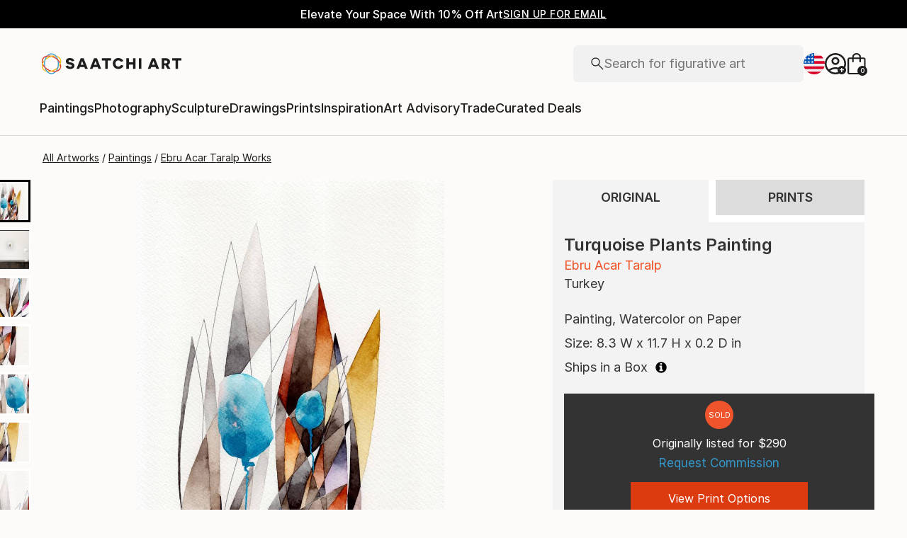

--- FILE ---
content_type: text/html; charset=utf-8
request_url: https://www.saatchiart.com/art/Painting-Turquoise-Plants/337260/8106376/view
body_size: 46379
content:
<!DOCTYPE html><html lang="en"><head><meta charSet="utf-8"/><title>Turquoise Plants Painting by Ebru Acar Taralp | Saatchi Art</title><meta name="viewport" content="width=device-width, initial-scale=1.0, maximum-scale=5.0"/><meta name="description" content="Saatchi Art is pleased to offer the painting, &quot;Turquoise Plants,&quot; by Ebru Acar Taralp, sold and originally listed for $290 USD. Original Painting: Watercolor on Paper. Size is 11.7 H x 8.3 W x 0.2 in."/><meta property="og:site_name" content="Saatchi Art"/><meta property="og:type" content="product"/><meta property="og:image" content="https://images.saatchiart.com/saatchi/337260/art/8106376/7173038-HSC00923-7.jpg"/><meta property="og:title" content="Turquoise Plants Painting by Ebru Acar Taralp | Saatchi Art"/><meta property="og:description" content="Saatchi Art is pleased to offer the painting, &quot;Turquoise Plants,&quot; by Ebru Acar Taralp, sold and originally listed for $290 USD. Original Painting: Watercolor on Paper. Size is 11.7 H x 8.3 W x 0.2 in."/><meta property="og:url" content="https://www.saatchiart.com/art/Painting-Turquoise-Plants/337260/8106376/view"/><meta property="og:locale" content="en-us"/><meta property="og:locale:alternate" content="en_us"/><meta property="og:availability" content="out of stock"/><meta property="product:price:currency" content="USD"/><meta property="product:price:amount" content="0.00"/><meta name="robots" content="max-image-preview:large, noai, noimageai"/><link rel="canonical" href="https://www.saatchiart.com/art/Painting-Turquoise-Plants/337260/8106376/view"/><link rel="alternate" href="https://www.saatchiart.com/art/Painting-Turquoise-Plants/337260/8106376/view" hrefLang="x-default"/><link rel="alternate" href="https://www.saatchiart.com/en-au/art/Painting-Turquoise-Plants/337260/8106376/view" hrefLang="en-au"/><link rel="alternate" href="https://www.saatchiart.com/en-at/art/Painting-Turquoise-Plants/337260/8106376/view" hrefLang="en-at"/><link rel="alternate" href="https://www.saatchiart.com/en-bh/art/Painting-Turquoise-Plants/337260/8106376/view" hrefLang="en-bh"/><link rel="alternate" href="https://www.saatchiart.com/en-be/art/Painting-Turquoise-Plants/337260/8106376/view" hrefLang="en-be"/><link rel="alternate" href="https://www.saatchiart.com/en-br/art/Painting-Turquoise-Plants/337260/8106376/view" hrefLang="en-br"/><link rel="alternate" href="https://www.saatchiart.com/en-bn/art/Painting-Turquoise-Plants/337260/8106376/view" hrefLang="en-bn"/><link rel="alternate" href="https://www.saatchiart.com/en-bg/art/Painting-Turquoise-Plants/337260/8106376/view" hrefLang="en-bg"/><link rel="alternate" href="https://www.saatchiart.com/en-ca/art/Painting-Turquoise-Plants/337260/8106376/view" hrefLang="en-ca"/><link rel="alternate" href="https://www.saatchiart.com/en-ky/art/Painting-Turquoise-Plants/337260/8106376/view" hrefLang="en-ky"/><link rel="alternate" href="https://www.saatchiart.com/en-cl/art/Painting-Turquoise-Plants/337260/8106376/view" hrefLang="en-cl"/><link rel="alternate" href="https://www.saatchiart.com/en-cn/art/Painting-Turquoise-Plants/337260/8106376/view" hrefLang="en-cn"/><link rel="alternate" href="https://www.saatchiart.com/en-co/art/Painting-Turquoise-Plants/337260/8106376/view" hrefLang="en-co"/><link rel="alternate" href="https://www.saatchiart.com/en-hr/art/Painting-Turquoise-Plants/337260/8106376/view" hrefLang="en-hr"/><link rel="alternate" href="https://www.saatchiart.com/en-cy/art/Painting-Turquoise-Plants/337260/8106376/view" hrefLang="en-cy"/><link rel="alternate" href="https://www.saatchiart.com/en-cz/art/Painting-Turquoise-Plants/337260/8106376/view" hrefLang="en-cz"/><link rel="alternate" href="https://www.saatchiart.com/en-dk/art/Painting-Turquoise-Plants/337260/8106376/view" hrefLang="en-dk"/><link rel="alternate" href="https://www.saatchiart.com/en-do/art/Painting-Turquoise-Plants/337260/8106376/view" hrefLang="en-do"/><link rel="alternate" href="https://www.saatchiart.com/en-ee/art/Painting-Turquoise-Plants/337260/8106376/view" hrefLang="en-ee"/><link rel="alternate" href="https://www.saatchiart.com/en-fi/art/Painting-Turquoise-Plants/337260/8106376/view" hrefLang="en-fi"/><link rel="alternate" href="https://www.saatchiart.com/en-fr/art/Painting-Turquoise-Plants/337260/8106376/view" hrefLang="en-fr"/><link rel="alternate" href="https://www.saatchiart.com/en-de/art/Painting-Turquoise-Plants/337260/8106376/view" hrefLang="en-de"/><link rel="alternate" href="https://www.saatchiart.com/en-gr/art/Painting-Turquoise-Plants/337260/8106376/view" hrefLang="en-gr"/><link rel="alternate" href="https://www.saatchiart.com/en-gt/art/Painting-Turquoise-Plants/337260/8106376/view" hrefLang="en-gt"/><link rel="alternate" href="https://www.saatchiart.com/en-ht/art/Painting-Turquoise-Plants/337260/8106376/view" hrefLang="en-ht"/><link rel="alternate" href="https://www.saatchiart.com/en-hk/art/Painting-Turquoise-Plants/337260/8106376/view" hrefLang="en-hk"/><link rel="alternate" href="https://www.saatchiart.com/en-hu/art/Painting-Turquoise-Plants/337260/8106376/view" hrefLang="en-hu"/><link rel="alternate" href="https://www.saatchiart.com/en-is/art/Painting-Turquoise-Plants/337260/8106376/view" hrefLang="en-is"/><link rel="alternate" href="https://www.saatchiart.com/en-in/art/Painting-Turquoise-Plants/337260/8106376/view" hrefLang="en-in"/><link rel="alternate" href="https://www.saatchiart.com/en-id/art/Painting-Turquoise-Plants/337260/8106376/view" hrefLang="en-id"/><link rel="alternate" href="https://www.saatchiart.com/en-ie/art/Painting-Turquoise-Plants/337260/8106376/view" hrefLang="en-ie"/><link rel="alternate" href="https://www.saatchiart.com/en-il/art/Painting-Turquoise-Plants/337260/8106376/view" hrefLang="en-il"/><link rel="alternate" href="https://www.saatchiart.com/en-it/art/Painting-Turquoise-Plants/337260/8106376/view" hrefLang="en-it"/><link rel="alternate" href="https://www.saatchiart.com/en-jp/art/Painting-Turquoise-Plants/337260/8106376/view" hrefLang="en-jp"/><link rel="alternate" href="https://www.saatchiart.com/en-je/art/Painting-Turquoise-Plants/337260/8106376/view" hrefLang="en-je"/><link rel="alternate" href="https://www.saatchiart.com/en-jo/art/Painting-Turquoise-Plants/337260/8106376/view" hrefLang="en-jo"/><link rel="alternate" href="https://www.saatchiart.com/en-ke/art/Painting-Turquoise-Plants/337260/8106376/view" hrefLang="en-ke"/><link rel="alternate" href="https://www.saatchiart.com/en-kw/art/Painting-Turquoise-Plants/337260/8106376/view" hrefLang="en-kw"/><link rel="alternate" href="https://www.saatchiart.com/en-lv/art/Painting-Turquoise-Plants/337260/8106376/view" hrefLang="en-lv"/><link rel="alternate" href="https://www.saatchiart.com/en-lb/art/Painting-Turquoise-Plants/337260/8106376/view" hrefLang="en-lb"/><link rel="alternate" href="https://www.saatchiart.com/en-lt/art/Painting-Turquoise-Plants/337260/8106376/view" hrefLang="en-lt"/><link rel="alternate" href="https://www.saatchiart.com/en-lu/art/Painting-Turquoise-Plants/337260/8106376/view" hrefLang="en-lu"/><link rel="alternate" href="https://www.saatchiart.com/en-my/art/Painting-Turquoise-Plants/337260/8106376/view" hrefLang="en-my"/><link rel="alternate" href="https://www.saatchiart.com/en-mt/art/Painting-Turquoise-Plants/337260/8106376/view" hrefLang="en-mt"/><link rel="alternate" href="https://www.saatchiart.com/en-mx/art/Painting-Turquoise-Plants/337260/8106376/view" hrefLang="en-mx"/><link rel="alternate" href="https://www.saatchiart.com/en-nl/art/Painting-Turquoise-Plants/337260/8106376/view" hrefLang="en-nl"/><link rel="alternate" href="https://www.saatchiart.com/en-nz/art/Painting-Turquoise-Plants/337260/8106376/view" hrefLang="en-nz"/><link rel="alternate" href="https://www.saatchiart.com/en-ng/art/Painting-Turquoise-Plants/337260/8106376/view" hrefLang="en-ng"/><link rel="alternate" href="https://www.saatchiart.com/en-no/art/Painting-Turquoise-Plants/337260/8106376/view" hrefLang="en-no"/><link rel="alternate" href="https://www.saatchiart.com/en-pe/art/Painting-Turquoise-Plants/337260/8106376/view" hrefLang="en-pe"/><link rel="alternate" href="https://www.saatchiart.com/en-ph/art/Painting-Turquoise-Plants/337260/8106376/view" hrefLang="en-ph"/><link rel="alternate" href="https://www.saatchiart.com/en-pl/art/Painting-Turquoise-Plants/337260/8106376/view" hrefLang="en-pl"/><link rel="alternate" href="https://www.saatchiart.com/en-pt/art/Painting-Turquoise-Plants/337260/8106376/view" hrefLang="en-pt"/><link rel="alternate" href="https://www.saatchiart.com/en-pr/art/Painting-Turquoise-Plants/337260/8106376/view" hrefLang="en-pr"/><link rel="alternate" href="https://www.saatchiart.com/en-qa/art/Painting-Turquoise-Plants/337260/8106376/view" hrefLang="en-qa"/><link rel="alternate" href="https://www.saatchiart.com/en-ro/art/Painting-Turquoise-Plants/337260/8106376/view" hrefLang="en-ro"/><link rel="alternate" href="https://www.saatchiart.com/en-sa/art/Painting-Turquoise-Plants/337260/8106376/view" hrefLang="en-sa"/><link rel="alternate" href="https://www.saatchiart.com/en-sg/art/Painting-Turquoise-Plants/337260/8106376/view" hrefLang="en-sg"/><link rel="alternate" href="https://www.saatchiart.com/en-sk/art/Painting-Turquoise-Plants/337260/8106376/view" hrefLang="en-sk"/><link rel="alternate" href="https://www.saatchiart.com/en-si/art/Painting-Turquoise-Plants/337260/8106376/view" hrefLang="en-si"/><link rel="alternate" href="https://www.saatchiart.com/en-za/art/Painting-Turquoise-Plants/337260/8106376/view" hrefLang="en-za"/><link rel="alternate" href="https://www.saatchiart.com/en-kr/art/Painting-Turquoise-Plants/337260/8106376/view" hrefLang="en-kr"/><link rel="alternate" href="https://www.saatchiart.com/en-es/art/Painting-Turquoise-Plants/337260/8106376/view" hrefLang="en-es"/><link rel="alternate" href="https://www.saatchiart.com/en-se/art/Painting-Turquoise-Plants/337260/8106376/view" hrefLang="en-se"/><link rel="alternate" href="https://www.saatchiart.com/en-ch/art/Painting-Turquoise-Plants/337260/8106376/view" hrefLang="en-ch"/><link rel="alternate" href="https://www.saatchiart.com/en-tw/art/Painting-Turquoise-Plants/337260/8106376/view" hrefLang="en-tw"/><link rel="alternate" href="https://www.saatchiart.com/en-th/art/Painting-Turquoise-Plants/337260/8106376/view" hrefLang="en-th"/><link rel="alternate" href="https://www.saatchiart.com/en-tt/art/Painting-Turquoise-Plants/337260/8106376/view" hrefLang="en-tt"/><link rel="alternate" href="https://www.saatchiart.com/en-tr/art/Painting-Turquoise-Plants/337260/8106376/view" hrefLang="en-tr"/><link rel="alternate" href="https://www.saatchiart.com/en-vi/art/Painting-Turquoise-Plants/337260/8106376/view" hrefLang="en-vi"/><link rel="alternate" href="https://www.saatchiart.com/en-ae/art/Painting-Turquoise-Plants/337260/8106376/view" hrefLang="en-ae"/><link rel="alternate" href="https://www.saatchiart.com/en-gb/art/Painting-Turquoise-Plants/337260/8106376/view" hrefLang="en-gb"/><link rel="alternate" href="https://www.saatchiart.com/art/Painting-Turquoise-Plants/337260/8106376/view" hrefLang="en-us"/><link rel="alternate" href="https://www.saatchiart.com/en-uy/art/Painting-Turquoise-Plants/337260/8106376/view" hrefLang="en-uy"/><link rel="alternate" href="https://www.saatchiart.com/en-vn/art/Painting-Turquoise-Plants/337260/8106376/view" hrefLang="en-vn"/><link rel="preload" fetchPriority="high" as="image" href="https://images.saatchiart.com/saatchi/337260/art/8106376/7173038-HSC00923-7.jpg"/><meta name="next-head-count" content="93"/><link rel="shortcut icon" href="/favicon.ico"/><meta http-equiv="x-ua-compatible" content="ie=edge"/><meta name="google-site-verification" content="D0TrMFxM-EpPQHRE3_NhEkyr18KTU2oAKWthx_UiPEw"/><meta name="p:domain_verify" content="a4a757960617d67430cc04a93e1d4224"/><meta name="fb:app_id" content="210151261128009"/><link rel="dns-prefetch" href="//www.saatchiart.com"/><link rel="preconnect" href="https://cloudfront.net/" crossorigin="anonymous"/><link rel="preconnect" href="https://www.google-analytics.com" crossorigin="anonymous"/><link rel="preconnect" href="https://www.googletagmanager.com" crossorigin="anonymous"/><link rel="preconnect" href="https://api.visii.com/" crossorigin="anonymous"/><link rel="preload" href="https://www.saatchiart.com/saatchi-general/static/fonts/Inter-Regular.woff2" as="font" type="font/woff2" crossorigin="anonymous"/><link rel="preload" href="https://www.saatchiart.com/saatchi-general/static/fonts/Inter-Medium.woff2" as="font" type="font/woff2" crossorigin="anonymous"/><link rel="preload" href="https://www.saatchiart.com/saatchi-general/static/fonts/Inter-SemiBold.woff2" as="font" type="font/woff2" crossorigin="anonymous"/><link rel="preload" href="https://www.saatchiart.com/saatchi-general/static/fonts/Inter-Light.woff2" as="font" type="font/woff2" crossorigin="anonymous"/><script>dataLayer = [{"environment":"production","event":"pagetype","pagetype":"artDetail","artist country":"Turkey","artist id":337260,"artist name":"Ebru Acar Taralp","artwork id":"8106376","artwork title":"Turquoise Plants","badges":["Artist featured in a collection"],"category":"Painting","ecommerce":{"currencyCode":"USD","detail":{"products":[{"name":"Turquoise Plants","id":"P1-U337260-A8106376-T1","price":290,"brand":"saatchi","category":"Painting","variant":"original","quantity":1}]}},"medium":["Watercolor","Ink","Pencil"],"original availability":"soldOut","price":29000,"product type":"original","sacs":0,"sku":"P1-U337260-A8106376-T1","style":["Abstract Expressionism","Fine Art","Modern"],"subject":"Nature"}]</script><script>(function(w,d,s,l,i){w[l]=w[l]||[];w[l].push({'gtm.start':
new Date().getTime(),event:'gtm.js'});var f=d.getElementsByTagName(s)[0],
j=d.createElement(s),dl=l!='dataLayer'?'&l='+l:'';j.async=true;j.src=
'https://www.googletagmanager.com/gtm.js?id='+i+dl;f.parentNode.insertBefore(j,f);
})(window,document,'script','dataLayer','GTM-P6ZNR6');</script><script type="text/javascript" src="//widget.trustpilot.com/bootstrap/v5/tp.widget.bootstrap.min.js" async=""></script><script src="//cdn.alby.com/apps/launcher/embed.js?brandId=474bd7da-ae8b-481b-891a-23c539975072"></script><link rel="preload" href="https://images.saatchiart.com/saatchi-general/_next/static/css/aef3c4f3a2c4a80b.css" as="style"/><link rel="stylesheet" href="https://images.saatchiart.com/saatchi-general/_next/static/css/aef3c4f3a2c4a80b.css" data-n-g=""/><link rel="preload" href="https://images.saatchiart.com/saatchi-general/_next/static/css/d9c03d4a6b1adb68.css" as="style"/><link rel="stylesheet" href="https://images.saatchiart.com/saatchi-general/_next/static/css/d9c03d4a6b1adb68.css" data-n-p=""/><link rel="preload" href="https://images.saatchiart.com/saatchi-general/_next/static/css/b6d67ac10b035741.css" as="style"/><link rel="stylesheet" href="https://images.saatchiart.com/saatchi-general/_next/static/css/b6d67ac10b035741.css"/><noscript data-n-css=""></noscript><script defer="" nomodule="" src="https://images.saatchiart.com/saatchi-general/_next/static/chunks/polyfills-c67a75d1b6f99dc8.js"></script><script defer="" src="https://images.saatchiart.com/saatchi-general/_next/static/chunks/6358.848463b42323ba2a.js"></script><script defer="" src="https://images.saatchiart.com/saatchi-general/_next/static/chunks/3049.47929fb2488c3e6b.js"></script><script defer="" src="https://images.saatchiart.com/saatchi-general/_next/static/chunks/navigation.fba9eec5e862f1a0.js"></script><script src="https://images.saatchiart.com/saatchi-general/_next/static/chunks/webpack-c8e461799e240901.js" defer=""></script><script src="https://images.saatchiart.com/saatchi-general/_next/static/chunks/main-5953d963371eaa9c.js" defer=""></script><script src="https://images.saatchiart.com/saatchi-general/_next/static/chunks/pages/_app-144097442fccde66.js" defer=""></script><script src="https://images.saatchiart.com/saatchi-general/_next/static/chunks/redux-3a8d183b656d12f8.js" defer=""></script><script src="https://images.saatchiart.com/saatchi-general/_next/static/chunks/pages/saatchi/artdetail2-fdd0902e728eeb5a.js" defer=""></script><script src="https://images.saatchiart.com/saatchi-general/_next/static/jK3ezR0ntqNxuHJyAjCg6/_buildManifest.js" defer=""></script><script src="https://images.saatchiart.com/saatchi-general/_next/static/jK3ezR0ntqNxuHJyAjCg6/_ssgManifest.js" defer=""></script><style data-styled="" data-styled-version="5.2.1">.kaspml{color:#333;padding-top:var(--promo-bar-height);--mobile-header-height:56px;--promo-bar-height:56px;}/*!sc*/
@media (min-width:1170px){.kaspml{--promo-bar-height:40px;}}/*!sc*/
body[data-promo='hidden'] .sc-1tf54bo-0{padding-top:0;}/*!sc*/
@media (min-width:1000px){.kaspml{padding:0;}}/*!sc*/
data-styled.g1[id="sc-1tf54bo-0"]{content:"kaspml,"}/*!sc*/
.iYVXGF{width:100%;display:-webkit-box;display:-webkit-flex;display:-ms-flexbox;display:flex;-webkit-flex-direction:column;-ms-flex-direction:column;flex-direction:column;-webkit-undefined;-ms-flex-undefined;undefined;-webkit-undefined;-ms-flex-undefined;undefined;-webkit-undefined;-ms-flex-undefined;undefined;}/*!sc*/
.iYVXGF[data-type='quantity'][data-disabled='true']{opacity:0.6;}/*!sc*/
.iYVXGF[data-type='limited-product'] [data-disabled='true']{opacity:0.6;}/*!sc*/
.iYVXGF[data-type='price']{opacity:1;}/*!sc*/
data-styled.g7[id="sc-13l59v1-1"]{content:"iYVXGF,"}/*!sc*/
.kNUczh{width:100%;height:var(--promo-bar-height);}/*!sc*/
.kNUczh[data-promo-hide]{margin-top:calc(var(--promo-bar-height) * -1);}/*!sc*/
@media (max-width:999px){.kNUczh{height:0;}.kNUczh[data-promo-hide]{margin-top:calc(var(--promo-bar-height) * -1);}}/*!sc*/
data-styled.g17[id="sc-1auwnl8-0"]{content:"kNUczh,"}/*!sc*/
.fxmAYG{width:100%;height:var(--promo-bar-height);}/*!sc*/
@media (max-width:999px){.fxmAYG{height:0;}}/*!sc*/
@-webkit-keyframes FadeInNanoBar{.fxmAYG from{opacity:0;}.fxmAYG to{opacity:1;}}/*!sc*/
@-moz-keyframes FadeInNanoBar{.fxmAYG from{opacity:0;}.fxmAYG to{opacity:1;}}/*!sc*/
@-o-keyframes FadeInNanoBar{.fxmAYG from{opacity:0;}.fxmAYG to{opacity:1;}}/*!sc*/
@-webkit-keyframes FadeInNanoBar{from{opacity:0;}to{opacity:1;}}/*!sc*/
@keyframes FadeInNanoBar{from{opacity:0;}to{opacity:1;}}/*!sc*/
.fxmAYG [data-style='paragraph-wp']{margin:0;}/*!sc*/
.fxmAYG .wrapper{box-sizing:border-box;background:#000000;color:#ffffff;display:-webkit-box;display:-webkit-flex;display:-ms-flexbox;display:flex;-webkit-box-pack:center;-webkit-justify-content:center;-ms-flex-pack:center;justify-content:center;-webkit-align-items:center;-webkit-box-align:center;-ms-flex-align:center;align-items:center;width:100%;height:var(--promo-bar-height);padding:8px 40px;}/*!sc*/
@media (max-width:999px){.fxmAYG .wrapper{--promo-bar-height:56px;padding:8px 16px;}}/*!sc*/
@media (min-width:1000px) and (max-width:1170px){.fxmAYG .wrapper{--promo-bar-height:56px;padding:8px 40px;}}/*!sc*/
.fxmAYG .wrapper .layout{display:-webkit-box;display:-webkit-flex;display:-ms-flexbox;display:flex;-webkit-flex-direction:row;-ms-flex-direction:row;flex-direction:row;-webkit-align-items:center;-webkit-box-align:center;-ms-flex-align:center;align-items:center;gap:16px;}/*!sc*/
.fxmAYG .wrapper .layout promoCta{gap:8px;}/*!sc*/
.fxmAYG .wrapper .tagline{display:-webkit-box;display:-webkit-flex;display:-ms-flexbox;display:flex;-webkit-flex:0 1 auto;-ms-flex:0 1 auto;flex:0 1 auto;}/*!sc*/
.fxmAYG .wrapper [data-section='coupon-list']{display:-webkit-box;display:-webkit-flex;display:-ms-flexbox;display:flex;-webkit-flex-direction:row;-ms-flex-direction:row;flex-direction:row;gap:16px;}/*!sc*/
@media (max-width:999px){.fxmAYG .wrapper [data-section='coupon-list']{gap:0;}}/*!sc*/
.fxmAYG .wrapper .link a{color:#ffffff;-webkit-text-decoration:underline;text-decoration:underline;}/*!sc*/
@media (max-width:999px){.fxmAYG .wrapper .tagline{margin-bottom:10px;}.fxmAYG .wrapper [data-section='coupon-list']{width:100%;-webkit-flex-direction:column;-ms-flex-direction:column;flex-direction:column;}.fxmAYG .wrapper [data-type='item'] + [data-type='item'] [data-type='item-container']{border-top:none;border-right:1px solid #1e1e1e;border-bottom:1px solid #1e1e1e;border-left:1px solid #1e1e1e;}}/*!sc*/
.fxmAYG [data-type='countdown'] [data-type='hours']:after,.fxmAYG [data-type='countdown'] [data-type='minutes']:after{content:':';margin:0 5px;}/*!sc*/
.fxmAYG .wrapper .mobile{display:-webkit-box;display:-webkit-flex;display:-ms-flexbox;display:flex;-webkit-flex-direction:column;-ms-flex-direction:column;flex-direction:column;gap:4px;-webkit-box-pack:center;-webkit-justify-content:center;-ms-flex-pack:center;justify-content:center;-webkit-align-items:center;-webkit-box-align:center;-ms-flex-align:center;align-items:center;}/*!sc*/
.fxmAYG .wrapper .mobile .offers-toggle{position:absolute;right:16px;display:-webkit-box;display:-webkit-flex;display:-ms-flexbox;display:flex;-webkit-align-items:center;-webkit-box-align:center;-ms-flex-align:center;align-items:center;cursor:pointer;}/*!sc*/
.fxmAYG .wrapper .mobile .offers-toggle .caret{cursor:pointer;-webkit-transition:-webkit-transform 0.3s;-webkit-transition:transform 0.3s;transition:transform 0.3s;-webkit-transform:rotate(180deg);-ms-transform:rotate(180deg);transform:rotate(180deg);opacity:1;}/*!sc*/
.fxmAYG .wrapper .mobile .offers-toggle .caret.show{-webkit-transform:rotate(0deg);-ms-transform:rotate(0deg);transform:rotate(0deg);}/*!sc*/
@media (min-width:999px){.fxmAYG .wrapper .layout{display:-webkit-box;display:-webkit-flex;display:-ms-flexbox;display:flex;}.fxmAYG .wrapper .mobile{display:none;}}/*!sc*/
@media (max-width:999px){.fxmAYG .wrapper{height:var(--promo-bar-height);max-height:var(--promo-bar-height);position:relative;margin-top:calc(var(--promo-bar-height) * -1);z-index:1000;top:0;left:0;-webkit-flex-direction:column;-ms-flex-direction:column;flex-direction:column;}.fxmAYG .wrapper .layout{position:absolute;top:100%;right:0;z-index:10;gap:0;-webkit-flex-direction:column;-ms-flex-direction:column;flex-direction:column;-webkit-align-items:flex-start;-webkit-box-align:flex-start;-ms-flex-align:flex-start;align-items:flex-start;background:#ffffff;color:#333333;width:100%;opacity:0;-webkit-transition:opacity 0.25s ease-in-out;transition:opacity 0.25s ease-in-out;-moz-transition:opacity 0.25s ease-in-out;-webkit-transition:opacity 0.25s ease-in-out;box-shadow:0 5px 15px 0 rgba(0,0,0,0.1),0 15px 15px 0 rgba(0,0,0,0.1);pointer-events:none;}.fxmAYG .wrapper .layout.show{opacity:1;pointer-events:initial;}.fxmAYG .wrapper .layout.show > *{color:#333333;}.fxmAYG .wrapper .mobile{width:100%;display:-webkit-box;display:-webkit-flex;display:-ms-flexbox;display:flex;}}/*!sc*/
.fxmAYG .mobile-navigation,.fxmAYG .mobile-navigation__menu__inner,.fxmAYG .mobile-navigation__header,.fxmAYG .checkout__header,.fxmAYG .mobile-navigation__search-container{margin-top:var(--promo-bar-height);}/*!sc*/
@media (min-width:999px){.fxmAYG .checkout__header{margin-top:0px !important;}}/*!sc*/
.fxmAYG .mobile-navigation__content{height:calc(100% - var(--promo-bar-height));}/*!sc*/
@media screen and (max-width:999px){.fxmAYG form[action='/all'],.fxmAYG form[action='/all'] + div,.fxmAYG div[role='button'][data-reactid='15']{margin-top:var(--promo-bar-height);}.fxmAYG div[data-reactid='20']{padding-top:80px;}.fxmAYG div[data-reactid='547']{top:var(--promo-bar-height);z-index:2 !important;}.fxmAYG nav:not([data-section='main-navigation']) > div > div:first-child > div:nth-child(2),.fxmAYG nav > div > form,.fxmAYG nav > div > form ~ div{margin-top:var(--promo-bar-height) !important;}.fxmAYG .checkout__container{margin-top:120px;}}/*!sc*/
data-styled.g18[id="sc-1auwnl8-1"]{content:"fxmAYG,"}/*!sc*/
.iIikxv{position:relative;-webkit-box-pack:justify;-webkit-justify-content:space-between;-ms-flex-pack:justify;justify-content:space-between;-webkit-flex:1;-ms-flex:1;flex:1;width:100%;min-height:400px;}/*!sc*/
.iIikxv[data-app='artdetail']{width:100%;max-width:1160px;margin:0 auto;}/*!sc*/
@media (max-width:1024px){.iIikxv[data-app='artdetail']{max-width:770px;}}/*!sc*/
.iIikxv[data-app='artdetail'] [data-section='carousel']{height:auto;}/*!sc*/
.iIikxv[data-app='artdetail'] [data-section='artist-carousel']{margin-top:72px;height:auto;}/*!sc*/
@media (max-width:1256px){.iIikxv[data-app='artdetail'] [data-section='artist-carousel']{padding:0 15px;}}/*!sc*/
@media (max-width:992px){.iIikxv[data-app='artdetail'] [data-section='artist-carousel']{margin-top:30px;}}/*!sc*/
.iIikxv[data-app='artdetail'] [data-section='artist-carousel'] [data-type='artist-carousel-title']{margin-bottom:32px;}/*!sc*/
@media (max-width:992px){.iIikxv[data-app='artdetail'] [data-section='artist-carousel'] [data-type='artist-carousel-title']{margin-bottom:16px;}}/*!sc*/
.iIikxv[data-app='artdetail'] [data-section='reference-line']{display:-webkit-box;display:-webkit-flex;display:-ms-flexbox;display:flex;-webkit-flex-direction:column;-ms-flex-direction:column;flex-direction:column;-webkit-align-items:center;-webkit-box-align:center;-ms-flex-align:center;align-items:center;-webkit-box-pack:center;-webkit-justify-content:center;-ms-flex-pack:center;justify-content:center;height:1px;background:none;width:100%;-webkit-order:3;-ms-flex-order:3;order:3;}/*!sc*/
.iIikxv[data-app='artdetail'] [data-section='rec-carousel']{margin-top:72px;height:auto;-webkit-order:5;-ms-flex-order:5;order:5;}/*!sc*/
@media (max-width:1256px){.iIikxv[data-app='artdetail'] [data-section='rec-carousel']{padding:0 15px;}}/*!sc*/
@media (max-width:992px){.iIikxv[data-app='artdetail'] [data-section='rec-carousel']{margin-top:30px;}}/*!sc*/
.iIikxv[data-app='artdetail'] [data-section='rec-carousel'][data-style='change-order']{-webkit-order:1;-ms-flex-order:1;order:1;}/*!sc*/
.iIikxv[data-app='artdetail'] [data-section='rec-carousel'] [data-type='rec-carousel-title']{margin-bottom:32px;}/*!sc*/
@media (max-width:992px){.iIikxv[data-app='artdetail'] [data-section='rec-carousel'] [data-type='rec-carousel-title']{margin-bottom:16px;}}/*!sc*/
.iIikxv[data-app='artdetail'] [data-section='visii-carousel']{margin-top:72px;height:auto;-webkit-order:4;-ms-flex-order:4;order:4;}/*!sc*/
.iIikxv[data-app='artdetail'] [data-section='visii-carousel'][data-style='change-order']{-webkit-order:0;-ms-flex-order:0;order:0;}/*!sc*/
@media (max-width:1256px){.iIikxv[data-app='artdetail'] [data-section='visii-carousel']{padding:0 15px;}}/*!sc*/
@media (max-width:992px){.iIikxv[data-app='artdetail'] [data-section='visii-carousel']{margin-top:40px;}}/*!sc*/
.iIikxv[data-app='artdetail'] [data-section='visii-carousel'] [data-type='visii-carousel-title']{margin-bottom:32px;}/*!sc*/
@media (max-width:992px){.iIikxv[data-app='artdetail'] [data-section='visii-carousel'] [data-type='visii-carousel-title']{margin-bottom:16px;}}/*!sc*/
.iIikxv[data-app='curatorNotes']{width:100%;min-height:400px;max-width:1256px;-webkit-flex:1 1 0%;-ms-flex:1 1 0%;flex:1 1 0%;margin:0px auto;}/*!sc*/
@media (max-width:1256px){.iIikxv[data-app='curatorNotes']{padding:0 15px;}}/*!sc*/
@media (max-width:1024px){.iIikxv[data-app='curatorNotes']{max-width:770px;}}/*!sc*/
.iIikxv[data-app='account']{width:100%;min-height:400px;max-width:1256px;-webkit-flex:1 1 0%;-ms-flex:1 1 0%;flex:1 1 0%;margin:0px auto;}/*!sc*/
@media (max-width:1024px){.iIikxv[data-app='account']{max-width:770px;}}/*!sc*/
.iIikxv[data-app='account-artworks'] [data-section='email-verification-section']{padding:40px 30px;margin:0 30px;-webkit-flex:1;-ms-flex:1;flex:1;display:-webkit-box;display:-webkit-flex;display:-ms-flexbox;display:flex;-webkit-flex-direction:column;-ms-flex-direction:column;flex-direction:column;}/*!sc*/
@media (max-width:992px){.iIikxv[data-app='account-artworks'] [data-section='email-verification-section']{padding:24px 15px 0;margin:0 15px;}}/*!sc*/
.iIikxv[data-app='account-artworks'] [data-section='email-verification-section'] a{color:#dc3a0f;}/*!sc*/
.iIikxv[data-app='account-artworks'] [data-section='email-verification-section'] [data-type='title']{margin-bottom:24px;}/*!sc*/
.iIikxv[data-app='account-artworks'] [id='recaptcha']{margin-top:50px;}/*!sc*/
.iIikxv[data-app='account-artworks'] [id='recaptcha'] p,.iIikxv[data-app='account-artworks'] [id='recaptcha'] a{font-size:12px;}/*!sc*/
.iIikxv[data-app='account-artworks'] [id='recaptcha'] a{text-transform:initial;padding:0 2px;}/*!sc*/
.iIikxv[data-app='curation'] [data-type='top']{margin-bottom:30px;margin-top:15px;}/*!sc*/
data-styled.g20[id="sc-1jll5pa-0"]{content:"iIikxv,"}/*!sc*/
.iPcksb{width:18px;height:18px;margin-left:5px;display:inline;position:relative;top:0.15em;}/*!sc*/
data-styled.g24[id="sc-1we19cq-3"]{content:"iPcksb,"}/*!sc*/
.kXFQUN{margin-left:12px;width:32px;height:32px;cursor:pointer;}/*!sc*/
.kXFQUN > *{fill:#fff;}/*!sc*/
data-styled.g35[id="sc-1we19cq-14"]{content:"kXFQUN,"}/*!sc*/
.kGPUNf{display:-webkit-box;display:-webkit-flex;display:-ms-flexbox;display:flex;-webkit-align-items:center;-webkit-box-align:center;-ms-flex-align:center;align-items:center;-webkit-box-pack:center;-webkit-justify-content:center;-ms-flex-pack:center;justify-content:center;will-change:opacity;-webkit-transition:0.3s ease-in-out opacity;transition:0.3s ease-in-out opacity;width:180px;height:40px;background:#333;color:#fff;cursor:pointer;opacity:0.8;}/*!sc*/
.kGPUNf:hover{opacity:1;}/*!sc*/
.kGPUNf p{font-size:13px;color:#fff;margin:5px;}/*!sc*/
@media (max-width:992px){.kGPUNf{opacity:1;width:35px;height:35px;border-radius:50%;}.kGPUNf p{display:none;}}/*!sc*/
data-styled.g39[id="sc-1mt4nur-1"]{content:"kGPUNf,"}/*!sc*/
.dOqcyL{width:100%;display:block;margin:30px 0px 10px 0px;z-index:3;}/*!sc*/
@media (min-width:1024px){.dOqcyL{display:none;}}/*!sc*/
.dOqcyL [data-type='view-in-room-AR']{border:solid 1px #333333;width:100%;height:44px;background:#ffffffcc;border-radius:0;}/*!sc*/
.dOqcyL [data-type='view-in-room-AR'] p{margin:7px 0 6px 16px;color:#333333;font-size:16px;width:170px;height:19px;font-weight:bold;display:block;}/*!sc*/
data-styled.g41[id="sc-1mt4nur-3"]{content:"dOqcyL,"}/*!sc*/
.cFPtDp{width:100%;display:-webkit-box;display:-webkit-flex;display:-ms-flexbox;display:flex;-webkit-box-pack:justify;-webkit-justify-content:space-between;-ms-flex-pack:justify;justify-content:space-between;-webkit-align-items:center;-webkit-box-align:center;-ms-flex-align:center;align-items:center;-webkit-undefined;-ms-flex-undefined;undefined;-webkit-undefined;-ms-flex-undefined;undefined;}/*!sc*/
.eLFejQ{width:100%;display:-webkit-box;display:-webkit-flex;display:-ms-flexbox;display:flex;-webkit-box-pack:justify;-webkit-justify-content:space-between;-ms-flex-pack:justify;justify-content:space-between;-webkit-align-items:center;-webkit-box-align:center;-ms-flex-align:center;align-items:center;-webkit-box-pack:start;-webkit-justify-content:flex-start;-ms-flex-pack:start;justify-content:flex-start;-webkit-align-items:center;-webkit-box-align:center;-ms-flex-align:center;align-items:center;}/*!sc*/
data-styled.g42[id="sc-1nscx2h-0"]{content:"cFPtDp,eLFejQ,"}/*!sc*/
.hJdmeY{width:100%;display:-webkit-box;display:-webkit-flex;display:-ms-flexbox;display:flex;-webkit-flex-direction:column;-ms-flex-direction:column;flex-direction:column;-webkit-undefined;-ms-flex-undefined;undefined;-webkit-undefined;-ms-flex-undefined;undefined;}/*!sc*/
.hJdmeY .sc-1mt4nur-2 ~ p{margin-bottom:-35px;}/*!sc*/
data-styled.g43[id="sc-1nscx2h-1"]{content:"hJdmeY,"}/*!sc*/
.cgBgPs{position:relative;width:100%;height:100%;min-height:200px;}/*!sc*/
.cgBgPs[data-type='thumb']{min-height:unset;}/*!sc*/
.cgBgPs > .sc-1nscx2h-1{position:absolute;top:38%;left:50%;-webkit-transform:translate(-50%,-50%);-ms-transform:translate(-50%,-50%);transform:translate(-50%,-50%);z-index:1;}/*!sc*/
data-styled.g56[id="sc-nwzxjk-2"]{content:"cgBgPs,"}/*!sc*/
.ivDeIt{width:100%;height:100%;object-fit:contain;}/*!sc*/
data-styled.g57[id="sc-nwzxjk-3"]{content:"ivDeIt,"}/*!sc*/
.iaFwiH{background:#ffffff;position:absolute;width:5px;top:38%;left:50%;-webkit-transform:translate(-50%,-50%);-ms-transform:translate(-50%,-50%);transform:translate(-50%,-50%);z-index:1;box-shadow:0px 1px 5px 2px #cccccc;}/*!sc*/
data-styled.g58[id="sc-nwzxjk-4"]{content:"iaFwiH,"}/*!sc*/
.noVCa{background:#DC3A0F;color:#ffffff;border:none;cursor:pointer;width:250px;height:45px;display:-webkit-box;display:-webkit-flex;display:-ms-flexbox;display:flex;-webkit-box-pack:center;-webkit-justify-content:center;-ms-flex-pack:center;justify-content:center;-webkit-align-items:center;-webkit-box-align:center;-ms-flex-align:center;align-items:center;}/*!sc*/
.noVCa[data-button='add-to-cart']{width:180px;color:#fcfbf9;margin:10px 0 10px 10px;}/*!sc*/
.noVCa[data-button='view-more']{color:#ffffff;margin:10px 0;}/*!sc*/
.noVCa[data-button='reserved']{font-size:11px;font-weight:normal;color:#ffffff;width:70px;height:30px;}/*!sc*/
.noVCa[data-button='mao']{color:#ffffff;width:180px;font-size:12px;white-space:nowrap;background:transparent;border:1px solid transparent;}/*!sc*/
.noVCa[data-button='mao'] svg{margin-right:5px;fill:#fff;}/*!sc*/
.noVCa[data-button='mao-blue']{background:transparent;color:#39c;font-size:17px;font-weight:normal;height:35px;cursor:pointer;}/*!sc*/
.noVCa[data-button='mao-blue'] .fa{display:none;}/*!sc*/
data-styled.g85[id="sc-8tqy6w-5"]{content:"noVCa,"}/*!sc*/
.coJBJa{background-color:#ef542c;color:#ffffff;font-size:11px;text-transform:uppercase;border-radius:50%;height:40px;width:40px;display:-webkit-box;display:-webkit-flex;display:-ms-flexbox;display:flex;-webkit-align-items:center;-webkit-box-align:center;-ms-flex-align:center;align-items:center;-webkit-box-pack:center;-webkit-justify-content:center;-ms-flex-pack:center;justify-content:center;pointer-events:none;-webkit-flex:0 0 auto;-ms-flex:0 0 auto;flex:0 0 auto;}/*!sc*/
data-styled.g88[id="sc-8tqy6w-8"]{content:"coJBJa,"}/*!sc*/
.dqkbWV{margin:24px 0;padding:10px;width:calc(100% + 30px);min-height:80px;background:#333333;color:#fcfbf9;position:relative;}/*!sc*/
.dqkbWV:after{content:'';position:absolute;display:block;border-style:solid;border-color:#000 transparent transparent #000;border-width:5px;bottom:-10px;right:0;}/*!sc*/
.dqkbWV .sc-1nscx2h-1{background:transparent;padding:0;margin:0;}/*!sc*/
.dqkbWV .sc-1nscx2h-1:first-child{padding-right:0;}/*!sc*/
.dqkbWV .sc-1nscx2h-1:last-child{padding-left:0;}/*!sc*/
.dqkbWV span{color:#fff;font-weight:normal;}/*!sc*/
.dqkbWV[data-status='forSale']{-webkit-flex-direction:column;-ms-flex-direction:column;flex-direction:column;-webkit-box-pack:justify-content;-webkit-justify-content:justify-content;-ms-flex-pack:justify-content;justify-content:justify-content;}/*!sc*/
.dqkbWV[data-status='forSale'] .sc-1nscx2h-1 + .sc-1nscx2h-1{-webkit-align-items:center;-webkit-box-align:center;-ms-flex-align:center;align-items:center;}/*!sc*/
.dqkbWV[data-status='notForSale']{-webkit-box-pack:center;-webkit-justify-content:center;-ms-flex-pack:center;justify-content:center;-webkit-align-items:center;-webkit-box-align:center;-ms-flex-align:center;align-items:center;min-height:50px;}/*!sc*/
.dqkbWV[data-status='soldOut']{-webkit-flex-direction:column;-ms-flex-direction:column;flex-direction:column;-webkit-box-pack:center;-webkit-justify-content:center;-ms-flex-pack:center;justify-content:center;-webkit-align-items:center;-webkit-box-align:center;-ms-flex-align:center;align-items:center;text-align:center;}/*!sc*/
.dqkbWV[data-status='soldOut'] .sc-8tqy6w-8{margin:0 auto 10px;}/*!sc*/
.dqkbWV[data-status='reserved']{-webkit-flex-direction:row;-ms-flex-direction:row;flex-direction:row;-webkit-box-pack:justify;-webkit-justify-content:space-between;-ms-flex-pack:justify;justify-content:space-between;-webkit-align-items:center;-webkit-box-align:center;-ms-flex-align:center;align-items:center;min-height:50px;}/*!sc*/
.dqkbWV[data-status='reserved'] span{font-size:16px;margin-left:12px;}/*!sc*/
.dqkbWV[data-type='print']{-webkit-box-pack:justify;-webkit-justify-content:space-between;-ms-flex-pack:justify;justify-content:space-between;-webkit-align-items:center;-webkit-box-align:center;-ms-flex-align:center;align-items:center;}/*!sc*/
.dqkbWV[data-type='print'] .sc-1nscx2h-1{width:auto;}/*!sc*/
.dqkbWV .affirm-product-modal{-webkit-align-self:flex-end;-ms-flex-item-align:end;align-self:flex-end;display:block;padding:0;text-align:left;}/*!sc*/
.dqkbWV .affirm-product-modal [data-type='affirm-logo']{display:-webkit-box;display:-webkit-flex;display:-ms-flexbox;display:flex;gap:5px;margin-top:5px;}/*!sc*/
.dqkbWV .affirm-product-modal [data-type='affirm-logo'] span{margin:0;}/*!sc*/
data-styled.g89[id="sc-8tqy6w-9"]{content:"dqkbWV,"}/*!sc*/
.cWFpIu{-webkit-box-pack:justify;-webkit-justify-content:space-between;-ms-flex-pack:justify;justify-content:space-between;background:#ffffff;}/*!sc*/
.cWFpIu a{height:60px;width:50%;display:-webkit-box;display:-webkit-flex;display:-ms-flexbox;display:flex;-webkit-box-pack:center;-webkit-justify-content:center;-ms-flex-pack:center;justify-content:center;-webkit-align-items:center;-webkit-box-align:center;-ms-flex-align:center;align-items:center;background:#ffffff;-webkit-text-decoration:none;text-decoration:none;}/*!sc*/
.cWFpIu a:focus{outline:none;}/*!sc*/
.cWFpIu [data-type='tab-title']{display:-webkit-box;display:-webkit-flex;display:-ms-flexbox;display:flex;-webkit-box-pack:center;-webkit-justify-content:center;-ms-flex-pack:center;justify-content:center;-webkit-align-items:center;-webkit-box-align:center;-ms-flex-align:center;align-items:center;width:100%;height:100%;padding:0;background:#f3f3f3;padding:0 0 10px;color:#333;}/*!sc*/
@media (max-width:992px){.cWFpIu [data-type='tab-title'] h6{text-transform:uppercase;}}/*!sc*/
.cWFpIu[data-tab='prints'] a:first-child [data-type='tab-title'],.cWFpIu[data-tab='limited'] a:first-child [data-type='tab-title'],.cWFpIu[data-tab='open'] a:first-child [data-type='tab-title']{background-color:#dcdcdc;height:50px;padding:0;margin:0 10px 10px 0;}/*!sc*/
.cWFpIu[data-tab='prints'] a:first-child [data-type='tab-title']:hover,.cWFpIu[data-tab='limited'] a:first-child [data-type='tab-title']:hover,.cWFpIu[data-tab='open'] a:first-child [data-type='tab-title']:hover{background-color:#e9e9e9;}/*!sc*/
.cWFpIu[data-tab='original'] a:last-child [data-type='tab-title']{background-color:#dcdcdc;height:50px;padding:0;margin:0 0 10px 10px;}/*!sc*/
.cWFpIu[data-tab='original'] a:last-child [data-type='tab-title']:hover{background-color:#e9e9e9;}/*!sc*/
data-styled.g90[id="sc-8tqy6w-10"]{content:"cWFpIu,"}/*!sc*/
.fytNIl{background:#ffffff;-webkit-box-pack:center;-webkit-justify-content:center;-ms-flex-pack:center;justify-content:center;align:items:flex-center;margin:10px 0 5px;}/*!sc*/
.fytNIl[data-meta]{-webkit-flex-direction:row;-ms-flex-direction:row;flex-direction:row;background:unset;-webkit-box-pack:unset;-webkit-justify-content:unset;-ms-flex-pack:unset;justify-content:unset;align:unset;margin:10px 0 5px;}/*!sc*/
.fytNIl[data-meta] span{font-size:16px;line-height:24px;-webkit-letter-spacing:0.02em;-moz-letter-spacing:0.02em;-ms-letter-spacing:0.02em;letter-spacing:0.02em;color:#000;}/*!sc*/
.fytNIl[data-meta] span:first-child{padding-right:6px;}/*!sc*/
.fytNIl[data-meta] a{width:37px;padding-left:2px;-webkit-box-pack:start;-webkit-justify-content:flex-start;-ms-flex-pack:start;justify-content:flex-start;}/*!sc*/
data-styled.g94[id="sc-8tqy6w-14"]{content:"fytNIl,"}/*!sc*/
.QFlkS{display:-webkit-box;display:-webkit-flex;display:-ms-flexbox;display:flex;max-height:24px;margin:20px 0 30px;}/*!sc*/
.QFlkS[data-meta]{margin:24px 0px 8px 0px;-webkit-flex-direction:row-reverse;-ms-flex-direction:row-reverse;flex-direction:row-reverse;}/*!sc*/
@media (max-width:992px){.QFlkS[data-meta]{margin:16px 0px 0px 0px;display:none;}}/*!sc*/
.QFlkS[data-meta][data-context='gallery']{display:none;}/*!sc*/
@media (max-width:992px){.QFlkS[data-meta][data-context='gallery']{display:-webkit-box;display:-webkit-flex;display:-ms-flexbox;display:flex;}}/*!sc*/
.QFlkS .sc-8tqy6w-14{width:50%;padding:15px;}/*!sc*/
.QFlkS .sc-8tqy6w-14:first-child{margin-right:5px;}/*!sc*/
.QFlkS .sc-8tqy6w-14:last-child{margin-left:5px;}/*!sc*/
.QFlkS[data-meta] .sc-8tqy6w-14:first-child{margin-right:unset;margin-left:5px;-webkit-box-pack:end;-webkit-justify-content:flex-end;-ms-flex-pack:end;justify-content:flex-end;padding:0 15px;}/*!sc*/
.QFlkS[data-meta] .sc-8tqy6w-14:first-child[data-type='views']{padding-right:5px;}/*!sc*/
@media (max-width:768px){.QFlkS[data-meta] .sc-8tqy6w-14:first-child[data-type='views']{padding-right:0;}}/*!sc*/
.QFlkS[data-meta] .sc-8tqy6w-14:last-child{margin-left:unset;margin-right:5px;-webkit-box-pack:start;-webkit-justify-content:flex-start;-ms-flex-pack:start;justify-content:flex-start;-webkit-align-items:center;-webkit-box-align:center;-ms-flex-align:center;align-items:center;padding:0 15px;}/*!sc*/
.QFlkS[data-meta] .sc-8tqy6w-14:last-child[data-type='favorite']{padding-left:0;}/*!sc*/
.QFlkS[data-meta] .sc-8tqy6w-14:last-child [data-type='action']{background:unset;padding-left:0;z-index:4;}/*!sc*/
.QFlkS[data-meta] .sc-8tqy6w-14:last-child [data-type='action'] svg path{fill:#fff;stroke:#666;}/*!sc*/
.QFlkS[data-meta] .sc-8tqy6w-14:last-child [data-type='action'] svg[data-favorite] path{fill:#ef542c;stroke:#ef542c;}/*!sc*/
@media (min-width:768px){.QFlkS[data-meta] .sc-8tqy6w-14:last-child [data-type='action'] svg:hover path{fill:#ef542c;stroke:#ef542c;}}/*!sc*/
data-styled.g95[id="sc-8tqy6w-15"]{content:"QFlkS,"}/*!sc*/
.kytrmH{margin-top:8px;cursor:pointer;}/*!sc*/
.kytrmH a{-webkit-transition:0.3s ease-in-out color;transition:0.3s ease-in-out color;}/*!sc*/
data-styled.g96[id="sc-8tqy6w-16"]{content:"kytrmH,"}/*!sc*/
.khVNua{background:#ffffff;padding:16px;margin:16px 0px;}/*!sc*/
.khVNua img{width:24px;height:24px;margin-right:8px;}/*!sc*/
.khVNua [data-type='badge-description']{color:#1e1e1e;}/*!sc*/
data-styled.g97[id="sc-8tqy6w-17"]{content:"khVNua,"}/*!sc*/
.hGeAmF{padding:16px 16px 24px 16px;}/*!sc*/
data-styled.g98[id="sc-8tqy6w-18"]{content:"hGeAmF,"}/*!sc*/
.kjwuIX{width:100%;background:#f3f3f3;}/*!sc*/
.kjwuIX [data-type='main-artwork-info-container']{display:-webkit-box;display:-webkit-flex;display:-ms-flexbox;display:flex;-webkit-flex-direction:column;-ms-flex-direction:column;flex-direction:column;gap:4px;margin-bottom:24px;}/*!sc*/
.kjwuIX [data-type='main-artwork-info-container'] [data-type='title-text']{word-break:break-word;}/*!sc*/
.kjwuIX [data-type='profile']{-webkit-text-decoration:none;text-decoration:none;}/*!sc*/
.kjwuIX [data-type='profile-artist-name']{color:rgb(240,80,38);}/*!sc*/
.kjwuIX [data-type='sticky-text']{margin:0;}/*!sc*/
.kjwuIX .sc-8tqy6w-1,.kjwuIX .sc-1nscx2h-5,.kjwuIX .sc-1nscx2h-6{text-align:left;}/*!sc*/
.kjwuIX .sc-8tqy6w-1 a,.kjwuIX .sc-1nscx2h-5 a,.kjwuIX .sc-1nscx2h-6 a{color:#f05026;}/*!sc*/
.kjwuIX .sc-1nscx2h-6{color:#333;}/*!sc*/
.kjwuIX .sc-vsd58x-0{margin-bottom:16px;}/*!sc*/
.kjwuIX .sc-vsd58x-0 .sc-vsd58x-1{background:#ffffff;padding:10px 10px;}/*!sc*/
.kjwuIX .sc-vsd58x-0 .sc-vsd58x-1 p{margin:0;}/*!sc*/
.kjwuIX .sc-vsd58x-0 .sc-17b3i7x-0{background:#dcdcdc;}/*!sc*/
.kjwuIX .sc-vsd58x-0 .sc-17b3i7x-0 p{color:#333333;margin:0;}/*!sc*/
.kjwuIX .sc-vsd58x-0 .sc-17b3i7x-0[data-selected]{background:#333333;}/*!sc*/
.kjwuIX .sc-vsd58x-0 .sc-17b3i7x-0[data-selected] p{color:#ffffff;}/*!sc*/
.kjwuIX .sc-1a7bt7t-0{margin:5px auto 15px;background-color:#d8d8d8;}/*!sc*/
.kjwuIX .sc-1a7bt7t-0 p{color:#333333;-webkit-flex:none;-ms-flex:none;flex:none;}/*!sc*/
@media (max-width:768px){.kjwuIX .sc-1a7bt7t-0 p{font-size:14px;}}/*!sc*/
.kjwuIX .sc-1a7bt7t-0 svg > *{fill:#333333;}/*!sc*/
.kjwuIX [data-type='option']{margin:0 0 8px 0;-webkit-box-pack:start;-webkit-justify-content:flex-start;-ms-flex-pack:start;justify-content:flex-start;}/*!sc*/
.kjwuIX [data-type='option'] [data-type='limited-title']{-webkit-flex:none;-ms-flex:none;flex:none;}/*!sc*/
.kjwuIX [data-type='option'] p{width:auto;margin:0 5px 0 0;}/*!sc*/
.kjwuIX [data-type='option'] .sc-8tqy6w-2{margin:0;}/*!sc*/
.kjwuIX [data-type='option'] a{color:#ffffff;}/*!sc*/
.kjwuIX [data-type='packaging']{-webkit-box-pack:start;-webkit-justify-content:flex-start;-ms-flex-pack:start;justify-content:flex-start;}/*!sc*/
.kjwuIX [data-type='packaging'] p{width:auto;margin:0 5px 0 0;}/*!sc*/
data-styled.g99[id="sc-8tqy6w-19"]{content:"kjwuIX,"}/*!sc*/
.jHVszu{display:grid;grid-template-columns:auto 340px;grid-gap:20px;grid-template-areas:'gallery sidepanel';-webkit-align-items:flex-start;-webkit-box-align:flex-start;-ms-flex-align:flex-start;align-items:flex-start;margin:20px 0 0 0;}/*!sc*/
@media (max-width:1256px){.jHVszu{margin:20px 15px 0 15px;}}/*!sc*/
@media (min-width:1000px){.jHVszu{grid-template-columns:auto 440px;}}/*!sc*/
@media (max-width:1024px){.jHVszu{grid-template-columns:100%;grid-template-areas:'gallery' 'sidepanel';}}/*!sc*/
@media (max-width:992px){.jHVszu{-webkit-flex-direction:column;-ms-flex-direction:column;flex-direction:column;}}/*!sc*/
.jHVszu .sc-nwzxjk-12{position:relative;grid-area:gallery;}/*!sc*/
.jHVszu .sc-8tqy6w-19{grid-area:sidepanel;}/*!sc*/
data-styled.g102[id="sc-1p3h03h-1"]{content:"jHVszu,"}/*!sc*/
.kDcvSn{padding:20px 20px 50px;-webkit-order:2;-ms-flex-order:2;order:2;background-color:#f9f9f9;}/*!sc*/
@media (min-width:993px) and (max-width:1256px){.kDcvSn{margin:0 15px;}}/*!sc*/
@media (max-width:992px){.kDcvSn{padding:40px 14px 24px;}}/*!sc*/
.kDcvSn a{-webkit-text-decoration:none;text-decoration:none;}/*!sc*/
.kDcvSn [data-type='rotate-chevron']{-webkit-transform:rotate(180deg);-ms-transform:rotate(180deg);transform:rotate(180deg);padding-top:0px;padding-bottom:4px;}/*!sc*/
.kDcvSn [data-type='row']{display:-webkit-box;display:-webkit-flex;display:-ms-flexbox;display:flex;-webkit-flex-direction:row;-ms-flex-direction:row;flex-direction:row;-webkit-align-items:center;-webkit-box-align:center;-ms-flex-align:center;align-items:center;}/*!sc*/
.kDcvSn [data-type='row'] [data-type='profile-button']{display:-webkit-box;display:-webkit-flex;display:-ms-flexbox;display:flex;-webkit-flex-direction:column;-ms-flex-direction:column;flex-direction:column;-webkit-align-items:center;-webkit-box-align:center;-ms-flex-align:center;align-items:center;-webkit-box-pack:center;-webkit-justify-content:center;-ms-flex-pack:center;justify-content:center;height:45px;width:auto;max-width:200px;border:solid 1px #333333;text-align:center;}/*!sc*/
@media (min-width:992px){.kDcvSn [data-type='row'] [data-type='profile-button']{margin-left:auto;}}/*!sc*/
@media (max-width:999px){.kDcvSn [data-type='row'] [data-type='profile-button']{height:40px;}}/*!sc*/
.kDcvSn [data-type='row'] [data-type='artist-profile-link']{padding:12px 48px;font-size:16px;text-align:center;color:#333333;}/*!sc*/
.kDcvSn [data-type='info-row']{display:-webkit-box;display:-webkit-flex;display:-ms-flexbox;display:flex;-webkit-flex-direction:row;-ms-flex-direction:row;flex-direction:row;width:100%;-webkit-align-items:center;-webkit-box-align:center;-ms-flex-align:center;align-items:center;}/*!sc*/
@media (max-width:992px){.kDcvSn [data-type='info-row']{-webkit-align-items:flex-start;-webkit-box-align:flex-start;-ms-flex-align:flex-start;align-items:flex-start;}}/*!sc*/
.kDcvSn [data-type='info-row'] [data-type='artist-image']{display:-webkit-box;display:-webkit-flex;display:-ms-flexbox;display:flex;-webkit-flex-direction:column;-ms-flex-direction:column;flex-direction:column;-webkit-align-items:center;-webkit-box-align:center;-ms-flex-align:center;align-items:center;}/*!sc*/
.kDcvSn [data-type='info-row'] [data-type='artist-info']{display:-webkit-box;display:-webkit-flex;display:-ms-flexbox;display:flex;width:100%;-webkit-flex-direction:column;-ms-flex-direction:column;flex-direction:column;margin-left:20px;}/*!sc*/
@media (min-width:992px){.kDcvSn [data-type='info-row'] [data-type='artist-info']{-webkit-flex-direction:row;-ms-flex-direction:row;flex-direction:row;}}/*!sc*/
.kDcvSn [data-type='info-row'] [data-type='artist-info-col']{-webkit-flex-direction:column;-ms-flex-direction:column;flex-direction:column;}/*!sc*/
.kDcvSn [data-type='info-row'] [data-type='artist-name']{color:#333333;}/*!sc*/
.kDcvSn [data-type='info-row'] [data-type='artist-location']{margin:0;color:#666666;margin-top:2px;margin-bottom:16px;}/*!sc*/
.kDcvSn [data-type='artist-avatar']{width:150px;height:150px;border-radius:50%;}/*!sc*/
@media (max-width:992px){.kDcvSn [data-type='artist-avatar']{width:100px;height:100px;}}/*!sc*/
.kDcvSn [data-type='artist-about']{margin:40px 0 0 0;color:#333333;width:100%;overflow-wrap:anywhere;}/*!sc*/
.kDcvSn [data-type='artist-about-clamped']{margin:40px 0 0 0;color:#333333;overflow:hidden;position:relative;max-height:8.6em;overflow-wrap:anywhere;}/*!sc*/
.kDcvSn [data-type='artist-about-clamped']:before{content:'.';font-size:0;position:absolute;right:0;bottom:0;width:100%;padding:30px 0;background-image:linear-gradient(to bottom,rgba(255,255,255,0),rgba(249,249,249,1));}/*!sc*/
.kDcvSn [data-type='read-more']{display:-webkit-box;display:-webkit-flex;display:-ms-flexbox;display:flex;-webkit-box-pack:center;-webkit-justify-content:center;-ms-flex-pack:center;justify-content:center;}/*!sc*/
.kDcvSn [data-type='toggle-button']{-webkit-flex-direction:row;-ms-flex-direction:row;flex-direction:row;display:-webkit-box;display:-webkit-flex;display:-ms-flexbox;display:flex;-webkit-box-pack:center;-webkit-justify-content:center;-ms-flex-pack:center;justify-content:center;gap:5px;font-size:10px;font-weight:bold;-webkit-text-decoration:underline;text-decoration:underline;cursor:pointer;color:#333;margin-top:10px;-webkit-user-select:none;-moz-user-select:none;-ms-user-select:none;user-select:none;-webkit-tap-highlight-color:transparent;background-color:transparent;border:none;outline:none;margin-left:0px;padding-left:0px;}/*!sc*/
.kDcvSn [data-type='title-section']{margin-top:40px;margin-bottom:24px;}/*!sc*/
.kDcvSn [data-type='title-section'] h2{font-size:20px;font-weight:bold;}/*!sc*/
@media (max-width:992px){.kDcvSn [data-type='title-section']{margin-top:32px;margin-bottom:16px;}}/*!sc*/
.kDcvSn [data-type='badge-row']{display:grid;gap:12px;}/*!sc*/
@media (min-width:992px){.kDcvSn [data-type='badge-row']{grid-column-gap:50px;grid-template-columns:repeat(2,1fr);}}/*!sc*/
.kDcvSn [data-type='badge-row'] a{color:#666;-webkit-text-decoration:none;text-decoration:none;-webkit-transition:0.3s ease-in-out color;transition:0.3s ease-in-out color;}/*!sc*/
.kDcvSn [data-type='badge-row'] a:hover{color:#333;}/*!sc*/
.kDcvSn [data-type='badge-row'] img{width:30px;height:30px;margin-right:10px;}/*!sc*/
.kDcvSn [data-type='badge-col']{display:-webkit-box;display:-webkit-flex;display:-ms-flexbox;display:flex;-webkit-align-items:flex-start;-webkit-box-align:flex-start;-ms-flex-align:flex-start;align-items:flex-start;}/*!sc*/
.kDcvSn [data-type='badge-text']{color:#333333;}/*!sc*/
data-styled.g107[id="sc-13bv0nw-1"]{content:"kDcvSn,"}/*!sc*/
.hINAlR{margin:20px auto;width:200px;height:50px;display:-webkit-box;display:-webkit-flex;display:-ms-flexbox;display:flex;-webkit-align-items:center;-webkit-box-align:center;-ms-flex-align:center;align-items:center;-webkit-box-pack:center;-webkit-justify-content:center;-ms-flex-pack:center;justify-content:center;}/*!sc*/
data-styled.g108[id="sc-du0ypl-0"]{content:"hINAlR,"}/*!sc*/
.hCA-Dhk{border:5px solid #f3f3f3;border-top:5px solid #dcdcdc;border-radius:50%;width:30px;height:30px;-webkit-animation:spin 2s linear infinite;animation:spin 2s linear infinite;}/*!sc*/
@-webkit-keyframes spin{0%{-webkit-transform:rotate(0deg);-ms-transform:rotate(0deg);transform:rotate(0deg);}100%{-webkit-transform:rotate(360deg);-ms-transform:rotate(360deg);transform:rotate(360deg);}}/*!sc*/
@keyframes spin{0%{-webkit-transform:rotate(0deg);-ms-transform:rotate(0deg);transform:rotate(0deg);}100%{-webkit-transform:rotate(360deg);-ms-transform:rotate(360deg);transform:rotate(360deg);}}/*!sc*/
data-styled.g109[id="sc-du0ypl-1"]{content:"hCA-Dhk,"}/*!sc*/
.yFxhk{-webkit-transition:0.2s ease-in-out -webkit-transform;-webkit-transition:0.2s ease-in-out transform;transition:0.2s ease-in-out transform;width:20px;height:20px;}/*!sc*/
.yFxhk path{stroke:#333333;stroke-width:1px;}/*!sc*/
@media (min-width:992px){.yFxhk path{fill:#333333;}button[data-type='action']:hover .sc-1e5ikn3-0 path{fill:#ef542c;stroke:#ef542c;}}/*!sc*/
.yFxhk[data-favorite] path{fill:#ef542c;stroke:#ef542c;}/*!sc*/
.yFxhk[data-favorite='unfavorite'] path{fill:#fff;stroke:#666;}/*!sc*/
.yFxhk svg:not(:root){overflow:visible;}/*!sc*/
data-styled.g110[id="sc-1e5ikn3-0"]{content:"yFxhk,"}/*!sc*/
.iubkFz{display:-webkit-box;display:-webkit-flex;display:-ms-flexbox;display:flex;-webkit-box-pack:start;-webkit-justify-content:flex-start;-ms-flex-pack:start;justify-content:flex-start;-webkit-align-items:center;-webkit-box-align:center;-ms-flex-align:center;align-items:center;border:none;background:transparent;cursor:pointer;padding:0;margin:0;width:30px;height:30px;border-radius:50%;background:rgb(255,255,255);}/*!sc*/
.iubkFz[data-blocked]{pointer-events:none;opacity:0.7;}/*!sc*/
.iubkFz[data-action='collection']{cursor:pointer;}/*!sc*/
@media (max-width:992px){.iubkFz[data-action='collection']{display:none;}}/*!sc*/
data-styled.g113[id="sc-1e5ikn3-3"]{content:"iubkFz,"}/*!sc*/
.jeHVVY{position:relative;display:inline-block;}/*!sc*/
data-styled.g115[id="sc-1x5zja0-0"]{content:"jeHVVY,"}/*!sc*/
.kwOsIx [data-type='reason-to-buy']{top:0;}/*!sc*/
data-styled.g116[id="sc-1x5zja0-1"]{content:"kwOsIx,"}/*!sc*/
.gCtbPx{position:relative;display:-webkit-box;display:-webkit-flex;display:-ms-flexbox;display:flex;-webkit-flex-direction:column;-ms-flex-direction:column;flex-direction:column;width:100%;max-width:700px;}/*!sc*/
@media (max-width:992px){.gCtbPx{max-width:740px;}}/*!sc*/
.gCtbPx [data-section='mobile-actions']{display:-webkit-box;display:-webkit-flex;display:-ms-flexbox;display:flex;width:100%;-webkit-flex-direction:column;-ms-flex-direction:column;flex-direction:column;-webkit-box-pack:center;-webkit-justify-content:center;-ms-flex-pack:center;justify-content:center;}/*!sc*/
@media (min-width:992px){.gCtbPx [data-section='mobile-actions']{display:none;}}/*!sc*/
.gCtbPx [data-section='mobile-actions'] [data-type='row']{display:-webkit-box;display:-webkit-flex;display:-ms-flexbox;display:flex;-webkit-align-content:center;-ms-flex-line-pack:center;align-content:center;-webkit-box-pack:justify;-webkit-justify-content:space-between;-ms-flex-pack:justify;justify-content:space-between;}/*!sc*/
data-styled.g130[id="sc-q4eqm0-0"]{content:"gCtbPx,"}/*!sc*/
.bsJEmd{position:relative;display:-webkit-box;display:-webkit-flex;display:-ms-flexbox;display:flex;width:100%;max-width:-30px;max-height:-200px;-webkit-transition:height 0.5s ease-out;transition:height 0.5s ease-out;overflow:hidden;}/*!sc*/
.bsJEmd button{border:none;background:none;outline:none;}/*!sc*/
.bsJEmd [data-section='items']{display:-webkit-box;display:-webkit-flex;display:-ms-flexbox;display:flex;-webkit-flex-wrap:nowrap;-ms-flex-wrap:nowrap;flex-wrap:nowrap;will-change:transform;white-space:nowrap;-webkit-transform:translateX(0px);-ms-transform:translateX(0px);transform:translateX(0px);-webkit-transition:-webkit-transform 0.5s ease 0s;-webkit-transition:transform 0.5s ease 0s;transition:transform 0.5s ease 0s;}/*!sc*/
.bsJEmd [data-type='item']{display:-webkit-box;display:-webkit-flex;display:-ms-flexbox;display:flex;-webkit-box-pack:center;-webkit-justify-content:center;-ms-flex-pack:center;justify-content:center;-webkit-align-items:flex-start;-webkit-box-align:flex-start;-ms-flex-align:flex-start;align-items:flex-start;width:-30px;cursor:pointer;opacity:0;-webkit-transition:opacity 0.8s ease-out;transition:opacity 0.8s ease-out;}/*!sc*/
.bsJEmd [data-type='item'][data-style='active']{opacity:1;opacity:0;}/*!sc*/
.bsJEmd [data-type='item'] [data-type='image'] img{-webkit-align-self:flex-start;-ms-flex-item-align:start;align-self:flex-start;width:auto;height:auto;max-width:-30px;max-height:-200px;}/*!sc*/
.bsJEmd [data-type='item'] [data-type='print'] img{width:auto;height:auto;max-width:-35px;max-height:-205px;-webkit-align-self:flex-start;-ms-flex-item-align:start;align-self:flex-start;}/*!sc*/
.bsJEmd [data-type='item'] [data-type='print'] img[data-material='Acrylic']{max-width:-55px;max-height:-225px;}/*!sc*/
.bsJEmd [data-type='item'] [data-type='print'] img[data-material='Metal']{max-width:-55px;max-height:-225px;}/*!sc*/
@media (min-width:1024px){.bsJEmd [data-type='item']{-webkit-align-items:flex-start;-webkit-box-align:flex-start;-ms-flex-align:flex-start;align-items:flex-start;}}/*!sc*/
.bsJEmd [data-type='image']{-webkit-user-select:none;-moz-user-select:none;-ms-user-select:none;user-select:none;pointer-events:none;-webkit-box-pack:center;-webkit-justify-content:center;-ms-flex-pack:center;justify-content:center;-webkit-align-items:center;-webkit-box-align:center;-ms-flex-align:center;align-items:center;display:-webkit-box;display:-webkit-flex;display:-ms-flexbox;display:flex;}/*!sc*/
.bsJEmd [data-type='print']{display:-webkit-box;display:-webkit-flex;display:-ms-flexbox;display:flex;-webkit-box-pack:center;-webkit-justify-content:center;-ms-flex-pack:center;justify-content:center;-webkit-align-items:center;-webkit-box-align:center;-ms-flex-align:center;align-items:center;-webkit-user-select:none;-moz-user-select:none;-ms-user-select:none;user-select:none;pointer-events:none;padding-top:2px;width:-30px;height:-200px;}/*!sc*/
@media (max-width:1024px){.bsJEmd [data-type='image'] img{-webkit-align-self:flex-start;-ms-flex-item-align:start;align-self:flex-start;}}/*!sc*/
.bsJEmd [data-section='mobile-actions']{display:-webkit-box;display:-webkit-flex;display:-ms-flexbox;display:flex;-webkit-flex-direction:column;-ms-flex-direction:column;flex-direction:column;width:100%;}/*!sc*/
.bsJEmd [data-section='mobile-actions'] [data-type='row']{display:-webkit-box;display:-webkit-flex;display:-ms-flexbox;display:flex;-webkit-align-content:center;-ms-flex-line-pack:center;align-content:center;-webkit-box-pack:justify;-webkit-justify-content:space-between;-ms-flex-pack:justify;justify-content:space-between;}/*!sc*/
@media (min-width:992px){.bsJEmd [data-section='mobile-actions']{display:none;}}/*!sc*/
data-styled.g131[id="sc-q4eqm0-1"]{content:"bsJEmd,"}/*!sc*/
.fmXwPa{width:100%;margin:10px 0;display:-webkit-box;display:-webkit-flex;display:-ms-flexbox;display:flex;-webkit-box-pack:space-around;-webkit-justify-content:space-around;-ms-flex-pack:space-around;justify-content:space-around;-webkit-align-items:center;-webkit-box-align:center;-ms-flex-align:center;align-items:center;}/*!sc*/
@media (min-width:1024px){.fmXwPa{display:none;}}/*!sc*/
.fmXwPa svg{width:36px;height:36px;cursor:pointer;position:absolute;min-height:top:250px;z-index:10;}/*!sc*/
.fmXwPa svg[data-type='back']{left:0;}/*!sc*/
.fmXwPa svg[data-type='next']{right:0;}/*!sc*/
.fmXwPa [data-section='dots']{display:-webkit-box;display:-webkit-flex;display:-ms-flexbox;display:flex;-webkit-flex:1 auto;-ms-flex:1 auto;flex:1 auto;-webkit-align-items:center;-webkit-box-align:center;-ms-flex-align:center;align-items:center;-webkit-box-pack:center;-webkit-justify-content:center;-ms-flex-pack:center;justify-content:center;margin:10px 0;}/*!sc*/
.fmXwPa [data-section='dots'] button{background:none;border:none;cursor:pointer;}/*!sc*/
.fmXwPa [data-section='dots'] button[data-type='close']{-webkit-align-self:flex-end;-ms-flex-item-align:end;align-self:flex-end;}/*!sc*/
.fmXwPa [data-section='dots'] button[data-type='close'] svg{width:16px;height:16px;}/*!sc*/
.fmXwPa [data-section='dots'] button[data-type='dot']{border-radius:100%;width:10px;height:10px;margin:0 10px 0 0;padding:0;cursor:pointer;background-color:#dcdcdc;}/*!sc*/
.fmXwPa [data-section='dots'] button[data-type='dot']:last-child{margin-right:0;}/*!sc*/
.fmXwPa [data-section='dots'] button[data-type='dot'][data-style='active']{background:#333333;}/*!sc*/
@media (max-width:992px){.fmXwPa svg{position:initial;width:20px;height:20px;}}/*!sc*/
data-styled.g132[id="sc-q4eqm0-2"]{content:"fmXwPa,"}/*!sc*/
.gdirQc{width:60px;height:60px;padding:16px;background:#333;cursor:pointer;}/*!sc*/
.gdirQc[data-type='desktop']{margin-top:8px;}/*!sc*/
@media (max-width:1024px){.gdirQc[data-type='desktop']{display:none;}}/*!sc*/
.gdirQc[data-type='mobile']{position:absolute;z-index:3;bottom:60px;right:5px;width:50px;height:50px;}/*!sc*/
@media (min-width:1024px){.gdirQc[data-type='mobile']{display:none;}}/*!sc*/
data-styled.g133[id="sc-1bnick5-0"]{content:"gdirQc,"}/*!sc*/
.RUbYT{display:-webkit-box;display:-webkit-flex;display:-ms-flexbox;display:flex;-webkit-align-items:center;-webkit-box-align:center;-ms-flex-align:center;align-items:center;-webkit-box-pack:center;-webkit-justify-content:center;-ms-flex-pack:center;justify-content:center;-webkit-flex-direction:column;-ms-flex-direction:column;flex-direction:column;width:100%;height:100%;min-width:55px;min-height:55px;background:#333;}/*!sc*/
.RUbYT .sc-1nscx2h-5{font-size:9px;text-align:center;margin:5px 0 0;}/*!sc*/
data-styled.g137[id="sc-o9gce-1"]{content:"RUbYT,"}/*!sc*/
.iOOIYv{width:60px;height:60px;border:3px solid #fff;border:3px solid #000;}/*!sc*/
.iOOIYv > *{width:54px;height:54px;min-width:54px;min-height:54px;}/*!sc*/
.cfgBHt{width:60px;height:60px;border:3px solid #fff;}/*!sc*/
data-styled.g138[id="sc-o9gce-2"]{content:"iOOIYv,cfgBHt,"}/*!sc*/
.eabkiJ{cursor:pointer;display:-webkit-box;display:-webkit-flex;display:-ms-flexbox;display:flex;-webkit-flex-direction:column;-ms-flex-direction:column;flex-direction:column;-webkit-align-items:center;-webkit-box-align:center;-ms-flex-align:center;align-items:center;position:absolute;width:6px;top:0;left:-50px;}/*!sc*/
.eabkiJ img{max-width:55px;max-height:55px;padding:0;}/*!sc*/
.eabkiJ .sc-o9gce-2 + .sc-o9gce-2{margin-top:8px;}/*!sc*/
.eabkiJ button{width:50px;padding:0;border:none;background:none;outline:none;-webkit-transition:0.2s ease -webkit-transform,0.2s ease opacity;-webkit-transition:0.2s ease transform,0.2s ease opacity;transition:0.2s ease transform,0.2s ease opacity;}/*!sc*/
.eabkiJ button:hover{opacity:0.6;-webkit-transform:scale(1.1);-ms-transform:scale(1.1);transform:scale(1.1);}/*!sc*/
.eabkiJ .sc-1we19cq-9{width:40px;}/*!sc*/
.eabkiJ .sc-1we19cq-9 path{stroke:#000;stroke-width:0.5;}/*!sc*/
.eabkiJ .sc-1we19cq-13{width:35px;height:35px;}/*!sc*/
@media (max-width:1024px){.eabkiJ{display:none;}}/*!sc*/
data-styled.g139[id="sc-o9gce-3"]{content:"eabkiJ,"}/*!sc*/
</style>
                              <script>!function(e){var n="https://s.go-mpulse.net/boomerang/";if("False"=="True")e.BOOMR_config=e.BOOMR_config||{},e.BOOMR_config.PageParams=e.BOOMR_config.PageParams||{},e.BOOMR_config.PageParams.pci=!0,n="https://s2.go-mpulse.net/boomerang/";if(window.BOOMR_API_key="EDK7N-QPZEE-UKYDE-TP7X9-TXE6Y",function(){function e(){if(!o){var e=document.createElement("script");e.id="boomr-scr-as",e.src=window.BOOMR.url,e.async=!0,i.parentNode.appendChild(e),o=!0}}function t(e){o=!0;var n,t,a,r,d=document,O=window;if(window.BOOMR.snippetMethod=e?"if":"i",t=function(e,n){var t=d.createElement("script");t.id=n||"boomr-if-as",t.src=window.BOOMR.url,BOOMR_lstart=(new Date).getTime(),e=e||d.body,e.appendChild(t)},!window.addEventListener&&window.attachEvent&&navigator.userAgent.match(/MSIE [67]\./))return window.BOOMR.snippetMethod="s",void t(i.parentNode,"boomr-async");a=document.createElement("IFRAME"),a.src="about:blank",a.title="",a.role="presentation",a.loading="eager",r=(a.frameElement||a).style,r.width=0,r.height=0,r.border=0,r.display="none",i.parentNode.appendChild(a);try{O=a.contentWindow,d=O.document.open()}catch(_){n=document.domain,a.src="javascript:var d=document.open();d.domain='"+n+"';void(0);",O=a.contentWindow,d=O.document.open()}if(n)d._boomrl=function(){this.domain=n,t()},d.write("<bo"+"dy onload='document._boomrl();'>");else if(O._boomrl=function(){t()},O.addEventListener)O.addEventListener("load",O._boomrl,!1);else if(O.attachEvent)O.attachEvent("onload",O._boomrl);d.close()}function a(e){window.BOOMR_onload=e&&e.timeStamp||(new Date).getTime()}if(!window.BOOMR||!window.BOOMR.version&&!window.BOOMR.snippetExecuted){window.BOOMR=window.BOOMR||{},window.BOOMR.snippetStart=(new Date).getTime(),window.BOOMR.snippetExecuted=!0,window.BOOMR.snippetVersion=12,window.BOOMR.url=n+"EDK7N-QPZEE-UKYDE-TP7X9-TXE6Y";var i=document.currentScript||document.getElementsByTagName("script")[0],o=!1,r=document.createElement("link");if(r.relList&&"function"==typeof r.relList.supports&&r.relList.supports("preload")&&"as"in r)window.BOOMR.snippetMethod="p",r.href=window.BOOMR.url,r.rel="preload",r.as="script",r.addEventListener("load",e),r.addEventListener("error",function(){t(!0)}),setTimeout(function(){if(!o)t(!0)},3e3),BOOMR_lstart=(new Date).getTime(),i.parentNode.appendChild(r);else t(!1);if(window.addEventListener)window.addEventListener("load",a,!1);else if(window.attachEvent)window.attachEvent("onload",a)}}(),"".length>0)if(e&&"performance"in e&&e.performance&&"function"==typeof e.performance.setResourceTimingBufferSize)e.performance.setResourceTimingBufferSize();!function(){if(BOOMR=e.BOOMR||{},BOOMR.plugins=BOOMR.plugins||{},!BOOMR.plugins.AK){var n=""=="true"?1:0,t="",a="ck77yfixibybe2liulqq-f-72687ba03-clientnsv4-s.akamaihd.net",i="false"=="true"?2:1,o={"ak.v":"39","ak.cp":"1864218","ak.ai":parseInt("1247501",10),"ak.ol":"0","ak.cr":9,"ak.ipv":4,"ak.proto":"h2","ak.rid":"3d9f7ebf","ak.r":42170,"ak.a2":n,"ak.m":"dscb","ak.n":"essl","ak.bpcip":"18.191.252.0","ak.cport":32990,"ak.gh":"23.52.43.17","ak.quicv":"","ak.tlsv":"tls1.3","ak.0rtt":"","ak.0rtt.ed":"","ak.csrc":"-","ak.acc":"","ak.t":"1768465121","ak.ak":"hOBiQwZUYzCg5VSAfCLimQ==DN2Z26nmheIp1cQRGWf0DQS6+bhuTfgPOMQSFjcAOtw4gvxfx3/SpCQvUXelpOLzYZ6cxgt8ShCmnShwCVdOae4etaW6jlfHAygCfJ2IKWeOD2EpklTNaesi3mcYK9CAy9HZdhdBTmb6TQLwi2YmlO69dPsUr7fl8vQ6h246349VxTUc6CIW7XjM9pTeItXShObv4vmRhti+uGIo4djGwA/JxaKZaGrfTIKEGxGgQDjHWGWMamuxa6QEJhonkCkxwUnumt/AbBpjCCMbgaqrMJ6WWFGfCCLzlVvThrSIE+uEypDO6V3vLXnyYzb9ib/Xa754md+bnVkTDk21+nWICluadQoHtwOCysebpuXZhyid9dLEyi9Uk2MSu5FFZSK7+r9FCBR+YNvL3wvSz3HRLci7492LEnfseeLo5l5cJwQ=","ak.pv":"6","ak.dpoabenc":"","ak.tf":i};if(""!==t)o["ak.ruds"]=t;var r={i:!1,av:function(n){var t="http.initiator";if(n&&(!n[t]||"spa_hard"===n[t]))o["ak.feo"]=void 0!==e.aFeoApplied?1:0,BOOMR.addVar(o)},rv:function(){var e=["ak.bpcip","ak.cport","ak.cr","ak.csrc","ak.gh","ak.ipv","ak.m","ak.n","ak.ol","ak.proto","ak.quicv","ak.tlsv","ak.0rtt","ak.0rtt.ed","ak.r","ak.acc","ak.t","ak.tf"];BOOMR.removeVar(e)}};BOOMR.plugins.AK={akVars:o,akDNSPreFetchDomain:a,init:function(){if(!r.i){var e=BOOMR.subscribe;e("before_beacon",r.av,null,null),e("onbeacon",r.rv,null,null),r.i=!0}return this},is_complete:function(){return!0}}}}()}(window);</script></head><body data-promo="visible"><div id="__next" data-reactroot=""><script type="application/ld+json">{"@context":"http://schema.org","@type":"WebSite","name":"saatchiart.com","alternateName":"Saatchi Art","url":"https://www.saatchiart.com"}</script><script type="application/ld+json">{"@context":"http://schema.org","@type":"Organization","name":"Saatchi Art","url":"https://www.saatchiart.com","logo":"https://d3t95n9c6zzriw.cloudfront.net/common/saatchi-art-logo-1x.png","sameAs":["https://www.youtube.com/c/Saatchiart","https://www.facebook.com/saatchionline","https://twitter.com/SaatchiArt","https://www.instagram.com/saatchiart","https://www.pinterest.com/saatchiart"],"contactPoint":{"@type":"ContactPoint","contactType":"Customer Support","availableLanguage":["English"],"url":"https://support.saatchiart.com/hc/en-us/requests/new"}}</script><script type="application/ld+json">{"@context":"http://schema.org","@type":"WebPage","url":"https://www.saatchiart.com/art/Painting-Turquoise-Plants/337260/8106376/view","mainEntityOfPage":"https://saatchiart.com","sameAs":["https://www.youtube.com/Saatchiart","https://www.facebook.com/saatchionline","https://twitter.com/SaatchiArt","https://www.instagram.com/saatchiart","https://www.pinterest.com/saatchiart"],"keywords":["original art","art","artworks","art for sale","gallery"],"inLanguage":"en-us","headline":"Turquoise Plants Painting by Ebru Acar Taralp | Saatchi Art","description":"Saatchi Art is pleased to offer the painting, \"Turquoise Plants,\" by Ebru Acar Taralp, sold and originally listed for $290 USD. Original Painting: Watercolor on Paper. Size is 11.7 H x 8.3 W x 0.2 in.","isFamilyFriendly":"True"}</script><script type="application/ld+json">{"@context":"http://schema.org","type":"BreadcrumbList","itemListElement":[{"type":"ListItem","position":1,"item":{"@id":"https://www.saatchiart.com/all","name":"All Artworks"}},{"type":"ListItem","position":2,"item":{"@id":"https://www.saatchiart.com/paintings","name":"Paintings"}},{"type":"ListItem","position":3,"item":{"@id":"https://www.saatchiart.com/account/artworks/337260","name":"Ebru Acar Taralp Works"}}]}</script><script type="application/ld+json">{"@context":"http://schema.org/","type":"Product","name":"Turquoise Plants","sku":"P1-U337260-A8106376-T1","mpn":"P1-U337260-A8106376-T1","image":"https://images.saatchiart.com/saatchi/337260/art/8106376/7173038-HSC00923-7.jpg","description":"Saatchi Art is pleased to offer the painting, \"Turquoise Plants,\" by Ebru Acar Taralp, sold and originally listed for $290 USD. Original Painting: Watercolor on Paper. Size is 11.7 H x 8.3 W x 0.2 in.","category":"Home Decor > Fine Wall Art > Artworks > Posters, Prints, & Visual Artwork > Paintings","width":[{"type":"Distance","name":"8.3 inches"}],"height":[{"type":"Distance","name":"11.7 inches"}],"brand":{"type":"Brand","name":"Saatchi Art"},"offers":{"type":"Offer","priceCurrency":"USD","price":"0.00","availability":"http://schema.org/SoldOut","priceValidUntil":"2050-12-31","acceptedPaymentMethod":["http://purl.org/goodrelations/v1#PayPal","http://purl.org/goodrelations/v1#PaymentMethodCreditCard"],"itemoffered":"Painting","name":"Turquoise Plants","sameas":"http://www.productontology.org/id/Painting","url":"https://www.saatchiart.com/art/Painting-Turquoise-Plants/337260/8106376/view","seller":{"type":"Organization","name":"Saatchi Art"},"shippingDetails":{"@type":"OfferShippingDetails","shippingRate":{"@type":"MonetaryAmount","value":"0","currency":"USD"},"shippingDestination":{"@type":"DefinedRegion","addressCountry":"US"},"deliveryTime":{"@type":"ShippingDeliveryTime","handlingTime":{"@type":"QuantitativeValue","minValue":1,"maxValue":2,"unitCode":"DAY"},"transitTime":{"@type":"QuantitativeValue","minValue":2,"maxValue":5,"unitCode":"DAY"}}},"hasMerchantReturnPolicy":{"@type":"MerchantReturnPolicy","applicableCountry":"US","returnPolicyCategory":"https://schema.org/MerchantReturnFiniteReturnWindow","merchantReturnDays":14,"returnMethod":"https://schema.org/ReturnByMail","returnFees":"https://schema.org/ReturnShippingFees","returnShippingFeesAmount":{"@type":"MonetaryAmount","value":58,"currency":"USD"}}},"aggregateRating":{"@type":"AggregateRating","ratingValue":4.5,"reviewCount":9453}}</script><div class="sc-1tf54bo-0 kaspml"><a class="Header_skipToContent__P_Yug" href="#skip-to-content">Skip to Main Content</a><div><div id="saatchi_promo_nano_bar" class="sc-1auwnl8-0 kNUczh"><div data-section="promo_bar" class="sc-1auwnl8-1 fxmAYG"><div class="wrapper"><div class="mobile"><p class="defaultTypographyH6 mobile-tagline" data-style="paragraph-wp"></p><p class="defaultTypographyCtaSmall link defaultTextUppercase" data-style="paragraph-wp"><a tabindex="0" target="_blank" rel="noopener nofollow"></a></p></div><div class="layout promoCta"><p class="defaultTypographyH6 tagline" data-style="paragraph-wp"></p><p class="defaultTypographyCtaMedium link defaultTextUppercase" data-style="paragraph-wp"><a tabindex="0" target="_blank" rel="noopener nofollow"></a></p></div></div></div></div></div><nav data-section="main-navigation"><div class="MobileHeader_mobileHeaderContainer__bknNj" data-type="mobile-header"><div class="MobileHeader_mobileHeaderSticky__Wbujw MobileHeader_mobileHeaderStickyBorder__qSa5o"><div class="MainTopHeader_mainTopHeaderWrapper__l2zq6"><div class="MainTopHeader_topHeaderMenuIconBox__xGIhg"><a tabindex="0" class="SALogo_mobileSaLogoBox__sTIJ2" alt="Saatchi Art logo" aria-label="Saatchi Art logo" data-type="logo" data-gtm-event="top-nav" href="https://www.saatchiart.com/"><svg class="SALogo_mobileSaLogoIcon__5BxUb" width="200" height="30" viewBox="0 0 200 30" fill="none" xmlns="http://www.w3.org/2000/svg"><path d="M40.042 17.509c.306 1.122 1.364 1.782 3.008 1.782 1.38 0 2.229-.463 2.229-1.423 0-1.422-1.819-1.336-3.68-1.782-2.055-.488-4.608-1.422-4.608-4.557 0-3.033 2.334-4.54 5.735-4.54 3.095 0 5.307 1.233 6.146 3.88l-3.462.908c-.367-1.08-1.233-1.679-2.745-1.679-1.382 0-1.967.531-1.967 1.31 0 1.252 1.451 1.44 3.575 1.869 2.23.428 4.695 1.353 4.695 4.557 0 3.058-2.185 4.584-5.884 4.584-2.64 0-5.63-.789-6.495-4.01l3.453-.9zM56.758 19.667l-.909 2.459h-3.83L57.86 7.279h4.135l5.867 14.847h-3.9l-.909-2.459h-6.295zm4.022-6.194c-.472-1.233-.822-2.159-.848-2.184h-.061c-.018.017-.367.934-.848 2.167l-1.084 2.973h3.916l-1.075-2.956zM75.59 19.667l-.91 2.459h-3.828l5.84-14.847h4.135l5.867 14.847h-3.9l-.909-2.459H75.59zm4.03-6.194c-.472-1.233-.821-2.159-.848-2.184h-.06c-.018.017-.368.934-.849 2.167L76.78 16.43h3.917l-1.075-2.956zM96.022 10.586v11.54h-3.637v-11.54h-4.634V7.28h12.905v3.307h-4.634zM118.325 17.74c-1.128 2.887-3.917 4.686-7.204 4.686-4.52 0-7.86-3.118-7.86-7.762 0-4.514 3.331-7.676 7.86-7.676 3.488 0 6.041 1.885 7.055 4.284l-3.593.95c-.778-1.19-2.011-1.884-3.637-1.884-2.465 0-4.03 1.782-4.03 4.37 0 2.63 1.67 4.351 4.004 4.351 1.993 0 3.226-1.02 3.829-2.244l3.576.925zM131.701 16.292h-5.822v5.834h-3.637V7.279h3.637v5.603h5.822V7.28h3.637v14.847h-3.637v-5.834zM139.928 7.28h3.637v14.846h-3.637V7.279zM157.379 19.667l-.909 2.459h-3.83l5.841-14.847h4.135l5.866 14.847h-3.899l-.909-2.459h-6.295zm4.022-6.194c-.472-1.233-.822-2.159-.848-2.184h-.062c-.017.017-.367.934-.848 2.167l-1.084 2.973h3.917l-1.075-2.956zM177.4 17.226h-1.626v4.9h-3.637V7.279h5.761c3.812 0 6.041 1.954 6.041 5.03 0 2.038-1.014 3.537-2.858 4.223l3.462 5.602h-4.31l-2.833-4.908zm.734-2.836c1.338 0 2.081-.66 2.081-1.91 0-1.234-.691-1.97-2.098-1.97h-2.335v3.88h2.352zM195.366 10.586v11.54h-3.637v-11.54h-4.633V7.28H200v3.307h-4.634z" fill="#1E1E1E"></path><path d="M16.561 5.244c.93-.244 1.851-.407 2.743-.484.408-.033.815-.057 1.208-.057.676 0 1.328.053 1.952.153a10.409 10.409 0 0 0-1.444-1.459c-.167-.005-.335-.014-.508-.014a16.66 16.66 0 0 0-3.95.502c-.912.22-1.827.512-2.738.89-.82.335-1.64.732-2.441 1.191a20.816 20.816 0 0 0-2.33 1.564c-.374.8-.69 1.66-.94 2.574a18.707 18.707 0 0 1 3.927-2.995 18.73 18.73 0 0 1 4.521-1.865zM29.277 7.717c-.83-1.444-2.095-2.535-3.606-3.253a10.731 10.731 0 0 0-2.502-.818c.306.35.604.723.882 1.115.139.201.278.411.407.622.22.086.441.172.648.273 1.304.621 2.344 1.53 3.03 2.717.58 1.009.858 2.133.863 3.33 0 .42-.038.846-.11 1.281-.101.65-.283 1.316-.537 1.98a13.051 13.051 0 0 1-1.42 2.699c-.028.043-.062.08-.09.124-.135.966-.332 1.894-.595 2.784a16.886 16.886 0 0 0 1.774-2.167c.326-.478.618-.966.882-1.464.345-.655.633-1.315.858-1.985.365-1.086.561-2.186.561-3.258 0-1.401-.33-2.765-1.035-3.99l-.01.01zM16.619 24.757c-.93.244-1.85.406-2.743.483-.407.033-.815.057-1.208.057-.676 0-1.328-.052-1.951-.153.45.555.934 1.038 1.443 1.46.168.004.335.014.508.014 1.275 0 2.604-.173 3.95-.503.912-.22 1.828-.512 2.739-.89.82-.334 1.64-.732 2.44-1.19a20.832 20.832 0 0 0 2.33-1.565c.374-.799.69-1.66.94-2.573a18.887 18.887 0 0 1-8.448 4.864v-.004zM8.722 24.618a8.766 8.766 0 0 1-.647-.273c-1.305-.622-2.345-1.53-3.03-2.717-.58-1.01-.859-2.134-.864-3.33 0-.42.039-.851.11-1.281.106-.651.284-1.316.538-1.98a13.05 13.05 0 0 1 1.419-2.699c.029-.043.062-.081.091-.124.134-.966.33-1.895.595-2.784a16.878 16.878 0 0 0-1.775 2.167 15.39 15.39 0 0 0-.882 1.463 13.496 13.496 0 0 0-.858 1.986c-.36 1.08-.556 2.176-.556 3.253 0 1.401.33 2.764 1.035 3.989.83 1.445 2.096 2.535 3.606 3.253.777.368 1.616.64 2.503.818-.307-.35-.604-.723-.882-1.115-.14-.2-.278-.411-.408-.622l.005-.004z" fill="#F7BB14"></path><path d="M21.05 26.578a8.277 8.277 0 0 1-.998.713c-1.079.65-2.244 1-3.467 1-1.222 0-2.388-.35-3.466-1-.331-.201-.652-.436-.964-.689a9.921 9.921 0 0 1-1.443-1.459 13.085 13.085 0 0 1-1.645-2.626l-.014-.034a19.318 19.318 0 0 1-2.124-1.89 16.277 16.277 0 0 0 1.788 4.029c.134.21.269.42.408.621.278.393.57.766.882 1.115a10.48 10.48 0 0 0 2.43 2.062c1.262.76 2.671 1.19 4.148 1.19 1.482 0 2.892-.43 4.148-1.19.896-.54 1.716-1.249 2.45-2.09-.686.138-1.405.22-2.139.248h.005zM7.466 15.002c0-1.732.23-3.377.642-4.894.25-.913.566-1.774.94-2.573.34-.727.734-1.407 1.16-2.019.154-.22.312-.426.48-.631a10.23 10.23 0 0 0-1.985.526c-.298.478-.576.98-.825 1.512a16.938 16.938 0 0 0-.945 2.506c-.263.89-.46 1.818-.594 2.784a20.111 20.111 0 0 0 0 5.611 15.885 15.885 0 0 0 1.774 2.096 18.585 18.585 0 0 1-.647-4.918zM13.123 2.713c1.08-.65 2.244-1 3.467-1 1.223 0 2.388.35 3.467 1 .33.2.652.435.963.688.513.417.993.905 1.444 1.46.618.76 1.174 1.64 1.644 2.626l.014.033a19.309 19.309 0 0 1 2.125 1.89 16.275 16.275 0 0 0-1.789-4.028 19.9 19.9 0 0 0-.407-.622c-.278-.392-.571-.765-.883-1.115a10.483 10.483 0 0 0-2.43-2.061C19.475.824 18.066.393 16.59.393c-1.482 0-2.891.43-4.147 1.19-.897.541-1.717 1.25-2.45 2.091.685-.139 1.404-.22 2.138-.249.321-.263.652-.507.997-.712h-.005zM26.837 12.228l-.015-.072-.163-.742-1.601-1.344.01.048c.416 1.517.646 3.062.646 4.946 0 1.244-.225 3.306-.632 4.817 0 0-.005.01-.01.01a16.01 16.01 0 0 1-.94 2.574c-.34.727-.733 1.406-1.16 2.018-.154.22-.312.426-.48.632a10.234 10.234 0 0 0 1.985-.526c.298-.479.576-.981.825-1.512.374-.785.686-1.627.945-2.507.254-.87.45-1.78.58-2.721 0-.005.01-.01.01-.015.124-.904.196-1.516.196-2.77 0-.626-.067-1.923-.197-2.836z" fill="#39C"></path><path d="M8.113 19.914a15.885 15.885 0 0 1-1.774-2.095c-.029-.043-.062-.081-.091-.12a12.827 12.827 0 0 1-1.42-2.664 9.747 9.747 0 0 0-.537 1.98c.26.484.547.962.873 1.436a17.444 17.444 0 0 0 1.77 2.148 19.318 19.318 0 0 0 2.123 1.889 21.046 21.046 0 0 0 2.374 1.579c.805.454 1.625.846 2.445 1.176a15.89 15.89 0 0 0 2.743-.483 18.607 18.607 0 0 1-4.536-1.841 18.7 18.7 0 0 1-3.965-3l-.005-.005zM29.756 14.965c-.22.67-.513 1.33-.858 1.985.072.45.115.895.115 1.325 0 1.182-.273 2.291-.844 3.291-.685 1.2-1.726 2.12-3.044 2.75-.211.101-.432.192-.657.278a10.14 10.14 0 0 1-1.985.526c-.638.106-1.304.158-1.995.158-.374 0-.753-.019-1.136-.047a19.61 19.61 0 0 1-2.738.89c1.319.315 2.623.478 3.874.478.187 0 .374-.005.561-.015.734-.029 1.453-.11 2.139-.248.891-.182 1.73-.455 2.507-.823 1.525-.727 2.796-1.828 3.62-3.287.69-1.21 1.017-2.559 1.017-3.941 0-1.091-.202-2.206-.58-3.31l.004-.01zM5.006 8.435c.686-1.201 1.726-2.12 3.045-2.75.21-.101.431-.192.656-.278a10.23 10.23 0 0 1 1.986-.527 12.251 12.251 0 0 1 1.994-.157c.374 0 .753.019 1.136.047a19.61 19.61 0 0 1 2.738-.89 16.698 16.698 0 0 0-3.874-.478c-.187 0-.374.005-.56.015-.735.028-1.454.11-2.14.248-.891.182-1.73.455-2.507.823-1.525.727-2.79 1.828-3.62 3.287-.69 1.22-1.016 2.568-1.016 3.956 0 1.09.2 2.205.58 3.31.22-.67.513-1.33.858-1.985a8.437 8.437 0 0 1-.115-1.325c0-1.182.273-2.292.844-3.292l-.005-.004zM25.062 10.086c.671.67 1.266 1.373 1.774 2.095.03.043.063.081.091.12.605.875 1.074 1.77 1.42 2.664.254-.665.436-1.33.537-1.98a14.467 14.467 0 0 0-.873-1.43 17.439 17.439 0 0 0-1.77-2.148 19.317 19.317 0 0 0-2.123-1.89 21.048 21.048 0 0 0-2.374-1.579A20.766 20.766 0 0 0 19.3 4.762c-.892.076-1.812.234-2.743.483a18.61 18.61 0 0 1 4.536 1.842 18.7 18.7 0 0 1 3.965 2.999h.005z" fill="#DA3B1F"></path></svg></a></div><div class="MainTopHeader_iconsWrapper__5ftsX"><div class="IconActions_icons__3ufxt"><div class="IconActions_searchIconContainer__EalyM"><svg width="18" height="18" viewBox="0 0 18 18" fill="none" xmlns="http://www.w3.org/2000/svg"><path d="M16.691 17.567l-6.42-6.419a5.43 5.43 0 0 1-1.734 1.002 6 6 0 0 1-2.045.354c-1.701 0-3.141-.589-4.32-1.767C.993 9.56.404 8.127.404 6.441c0-1.686.589-3.118 1.767-4.297C3.349.964 4.782.375 6.47.375c1.688 0 3.122.59 4.3 1.767 1.18 1.179 1.769 2.611 1.769 4.298a5.94 5.94 0 0 1-.36 2.046 5.818 5.818 0 0 1-1.013 1.767l6.43 6.403-.906.911zM6.482 11.248c1.34 0 2.475-.466 3.406-1.399.93-.933 1.395-2.07 1.395-3.41 0-1.34-.465-2.476-1.395-3.409-.93-.932-2.066-1.399-3.406-1.399-1.346 0-2.486.467-3.42 1.4C2.127 3.962 1.66 5.1 1.66 6.44c0 1.34.467 2.476 1.402 3.409.934.933 2.074 1.4 3.42 1.4z" fill="#1E1E1E"></path></svg></div><div class="IconActions_mobileHiddenIconContainer__sFa8w"><div title="View Store Preferences" class="CountryFlagIcon_countryFlagBox__flmbA" data-type="country-flag-icon"><div class="CountryFlag_flagSvg__Wi9le CountryFlag_flagSize___tprv"><svg xmlns="http://www.w3.org/2000/svg" width="512" height="512" viewBox="0 0 512 512"><mask id="countryFlag"><circle cx="256" cy="256" r="256" fill="#fff"></circle></mask><g mask="countryFlag"><path fill="#eee" d="M256 0h256v64l-32 32 32 32v64l-32 32 32 32v64l-32 32 32 32v64l-256 32L0 448v-64l32-32-32-32v-64z"></path><path fill="#d80027" d="M224 64h288v64H224Zm0 128h288v64H256ZM0 320h512v64H0Zm0 128h512v64H0Z"></path><path fill="#0052b4" d="M0 0h256v256H0Z"></path><path fill="#eee" d="m187 243 57-41h-70l57 41-22-67zm-81 0 57-41H93l57 41-22-67zm-81 0 57-41H12l57 41-22-67zm162-81 57-41h-70l57 41-22-67zm-81 0 57-41H93l57 41-22-67zm-81 0 57-41H12l57 41-22-67Zm162-82 57-41h-70l57 41-22-67Zm-81 0 57-41H93l57 41-22-67zm-81 0 57-41H12l57 41-22-67Z"></path></g></svg></div></div></div><div class="Account_accountContainer__L_HVN" data-type="account-container"><div class="Account_accountDropDownMenu__tOvRy" data-type="auth-icon"><button type="button" class="Account_accountAuthIcon__3hpRz" aria-label="authentication links" data-type="auth-icon-mobile"><svg width="24" height="24" viewBox="0 0 24 24" fill="none" xmlns="http://www.w3.org/2000/svg"><path d="M4.496 18.502a14.553 14.553 0 0 1 3.558-1.869c1.23-.436 2.545-.653 3.947-.653 1.401 0 2.717.217 3.946.653a14.554 14.554 0 0 1 3.558 1.869 10.5 10.5 0 0 0 1.844-3.011c.42-1.068.631-2.232.631-3.491 0-2.735-.98-5.082-2.939-7.04-1.959-1.96-4.306-2.94-7.04-2.94-2.735 0-5.082.98-7.041 2.94C3 6.917 2.02 9.264 2.02 12c0 1.259.211 2.423.632 3.491a10.501 10.501 0 0 0 1.844 3.01zm7.508-5.155c-1.238 0-2.283-.425-3.134-1.274-.852-.85-1.278-1.893-1.278-3.131 0-1.238.425-2.282 1.275-3.134.85-.852 1.893-1.277 3.13-1.277 1.238 0 2.283.424 3.134 1.274.852.85 1.278 1.893 1.278 3.13 0 1.238-.425 2.283-1.275 3.134-.85.852-1.893 1.278-3.13 1.278zM12 24a11.67 11.67 0 0 1-4.655-.943 12.02 12.02 0 0 1-3.82-2.576A12.296 12.296 0 0 1 .95 16.653 11.624 11.624 0 0 1 0 11.985c0-1.65.316-3.2.95-4.653a12.346 12.346 0 0 1 2.575-3.813A12.02 12.02 0 0 1 7.346.943 11.709 11.709 0 0 1 12.016 0c1.649 0 3.2.317 4.653.95a12.246 12.246 0 0 1 3.805 2.576A12.253 12.253 0 0 1 23.05 7.33C23.684 8.78 24 10.337 24 12c0 1.639-.314 3.19-.942 4.654a12.02 12.02 0 0 1-2.576 3.82 12.355 12.355 0 0 1-3.81 2.576c-1.452.633-3.009.95-4.671.95zm0-2.02c1.026 0 2.076-.183 3.148-.547 1.072-.364 2.006-.869 2.802-1.514a9.489 9.489 0 0 0-2.732-1.408A10.139 10.139 0 0 0 12.002 18c-1.121 0-2.198.166-3.231.5-1.033.332-1.94.805-2.72 1.42.796.644 1.73 1.15 2.802 1.513 1.072.364 2.122.547 3.149.547zm0-10.654c.646 0 1.206-.236 1.678-.708.473-.473.71-1.032.71-1.68 0-.646-.237-1.206-.71-1.678-.472-.473-1.032-.709-1.678-.709-.647 0-1.207.236-1.68.709-.472.472-.708 1.032-.708 1.679s.236 1.206.709 1.679c.472.472 1.032.708 1.679.708z" fill="#1E1E1E"></path></svg><div data-type="account-plus-icon-mobile" class="Account_accountPlusIcon__GJB16">+</div></button><div class="Account_accountDropDownContent__5pDNO Account_accountDropDownContentAuth__9OkVR"><a tabindex="0" data-gtm-event="top-nav" class="defaultTypographyMedium Account_accountDropDownContentAuthLink__KeHeL" href="https://www.saatchiart.com/authentication?redirect_url=%2F" rel="nofollow">Log In</a><a tabindex="0" data-gtm-event="top-nav" class="defaultTypographyMedium Account_accountDropDownContentAuthLink__KeHeL" href="https://www.saatchiart.com/authentication/register?redirect_url=%2F" rel="nofollow">Register</a></div></div></div><a tabindex="0" aria-label="View your cart" data-type="cart-icon" data-gtm-event="top-nav" href="https://www.saatchiart.com/cart" rel="nofollow" title="View Cart"><div class="Cart_cart__HtzRM"><svg class="Cart_cartIcon__ZjNK6" width="21" height="24" viewBox="0 0 21 24" fill="none" xmlns="http://www.w3.org/2000/svg"><path d="M2.27 24a2.13 2.13 0 0 1-1.502-.58c-.417-.388-.625-.853-.625-1.396V7.028c0-.543.208-1.008.625-1.395a2.13 2.13 0 0 1 1.502-.58h3.138v-.47c0-1.277.48-2.36 1.436-3.25C7.802.446 8.968 0 10.343 0s2.541.445 3.498 1.334c.958.889 1.436 1.972 1.436 3.249v.47h3.139a2.13 2.13 0 0 1 1.502.58c.416.387.625.852.625 1.395v14.996c0 .543-.209 1.008-.625 1.395a2.13 2.13 0 0 1-1.502.581H2.27zm0-1.587h16.146c.104 0 .2-.04.287-.122a.36.36 0 0 0 .131-.267V7.028a.36.36 0 0 0-.13-.267.414.414 0 0 0-.288-.121h-3.139v2.996a.74.74 0 0 1-.246.565.867.867 0 0 1-.612.228.853.853 0 0 1-.608-.228.745.745 0 0 1-.242-.565V6.64H7.117v2.996a.74.74 0 0 1-.246.565.867.867 0 0 1-.612.228.853.853 0 0 1-.608-.228.745.745 0 0 1-.243-.565V6.64H2.27c-.105 0-.2.04-.288.121a.36.36 0 0 0-.13.267v14.996a.36.36 0 0 0 .13.267.414.414 0 0 0 .288.122zm4.847-17.36h6.452v-.47c0-.84-.312-1.55-.935-2.128-.622-.579-1.386-.868-2.291-.868s-1.669.29-2.292.868c-.622.578-.934 1.288-.934 2.128v.47z" fill="#1E1E1E"></path></svg><span class="Cart_cartCount__Y7lds" data-type="cart-count">0</span></div></a><div class="IconActions_hamburgerBox__vl_Xp"><svg class="IconActions_hamburguerIcon__0hcP5" width="24" height="16" viewBox="0 0 24 16" fill="none" xmlns="http://www.w3.org/2000/svg"><path d="M0 15.853v-1.5h24v1.5H0zm0-7.154v-1.5h24v1.5H0zm0-7.154v-1.5h24v1.5H0z" fill="#000"></path></svg></div></div></div></div></div><div class="MobileHeader_mobileHeaderMenuContent__XDxTW" style="--dynamic-top-menu:-1px"></div></div><div class="DesktopHeader_headerContainer__N_tKN" data-type="desktop-header"><div class="DesktopHeader_headerLogoActionsContainer__L_99t"><a tabindex="0" class="SALogo_mobileSaLogoBox__sTIJ2" alt="Saatchi Art logo" aria-label="Saatchi Art logo" data-type="logo" data-gtm-event="top-nav" href="https://www.saatchiart.com/"><svg class="SALogo_mobileSaLogoIcon__5BxUb" width="200" height="30" viewBox="0 0 200 30" fill="none" xmlns="http://www.w3.org/2000/svg"><path d="M40.042 17.509c.306 1.122 1.364 1.782 3.008 1.782 1.38 0 2.229-.463 2.229-1.423 0-1.422-1.819-1.336-3.68-1.782-2.055-.488-4.608-1.422-4.608-4.557 0-3.033 2.334-4.54 5.735-4.54 3.095 0 5.307 1.233 6.146 3.88l-3.462.908c-.367-1.08-1.233-1.679-2.745-1.679-1.382 0-1.967.531-1.967 1.31 0 1.252 1.451 1.44 3.575 1.869 2.23.428 4.695 1.353 4.695 4.557 0 3.058-2.185 4.584-5.884 4.584-2.64 0-5.63-.789-6.495-4.01l3.453-.9zM56.758 19.667l-.909 2.459h-3.83L57.86 7.279h4.135l5.867 14.847h-3.9l-.909-2.459h-6.295zm4.022-6.194c-.472-1.233-.822-2.159-.848-2.184h-.061c-.018.017-.367.934-.848 2.167l-1.084 2.973h3.916l-1.075-2.956zM75.59 19.667l-.91 2.459h-3.828l5.84-14.847h4.135l5.867 14.847h-3.9l-.909-2.459H75.59zm4.03-6.194c-.472-1.233-.821-2.159-.848-2.184h-.06c-.018.017-.368.934-.849 2.167L76.78 16.43h3.917l-1.075-2.956zM96.022 10.586v11.54h-3.637v-11.54h-4.634V7.28h12.905v3.307h-4.634zM118.325 17.74c-1.128 2.887-3.917 4.686-7.204 4.686-4.52 0-7.86-3.118-7.86-7.762 0-4.514 3.331-7.676 7.86-7.676 3.488 0 6.041 1.885 7.055 4.284l-3.593.95c-.778-1.19-2.011-1.884-3.637-1.884-2.465 0-4.03 1.782-4.03 4.37 0 2.63 1.67 4.351 4.004 4.351 1.993 0 3.226-1.02 3.829-2.244l3.576.925zM131.701 16.292h-5.822v5.834h-3.637V7.279h3.637v5.603h5.822V7.28h3.637v14.847h-3.637v-5.834zM139.928 7.28h3.637v14.846h-3.637V7.279zM157.379 19.667l-.909 2.459h-3.83l5.841-14.847h4.135l5.866 14.847h-3.899l-.909-2.459h-6.295zm4.022-6.194c-.472-1.233-.822-2.159-.848-2.184h-.062c-.017.017-.367.934-.848 2.167l-1.084 2.973h3.917l-1.075-2.956zM177.4 17.226h-1.626v4.9h-3.637V7.279h5.761c3.812 0 6.041 1.954 6.041 5.03 0 2.038-1.014 3.537-2.858 4.223l3.462 5.602h-4.31l-2.833-4.908zm.734-2.836c1.338 0 2.081-.66 2.081-1.91 0-1.234-.691-1.97-2.098-1.97h-2.335v3.88h2.352zM195.366 10.586v11.54h-3.637v-11.54h-4.633V7.28H200v3.307h-4.634z" fill="#1E1E1E"></path><path d="M16.561 5.244c.93-.244 1.851-.407 2.743-.484.408-.033.815-.057 1.208-.057.676 0 1.328.053 1.952.153a10.409 10.409 0 0 0-1.444-1.459c-.167-.005-.335-.014-.508-.014a16.66 16.66 0 0 0-3.95.502c-.912.22-1.827.512-2.738.89-.82.335-1.64.732-2.441 1.191a20.816 20.816 0 0 0-2.33 1.564c-.374.8-.69 1.66-.94 2.574a18.707 18.707 0 0 1 3.927-2.995 18.73 18.73 0 0 1 4.521-1.865zM29.277 7.717c-.83-1.444-2.095-2.535-3.606-3.253a10.731 10.731 0 0 0-2.502-.818c.306.35.604.723.882 1.115.139.201.278.411.407.622.22.086.441.172.648.273 1.304.621 2.344 1.53 3.03 2.717.58 1.009.858 2.133.863 3.33 0 .42-.038.846-.11 1.281-.101.65-.283 1.316-.537 1.98a13.051 13.051 0 0 1-1.42 2.699c-.028.043-.062.08-.09.124-.135.966-.332 1.894-.595 2.784a16.886 16.886 0 0 0 1.774-2.167c.326-.478.618-.966.882-1.464.345-.655.633-1.315.858-1.985.365-1.086.561-2.186.561-3.258 0-1.401-.33-2.765-1.035-3.99l-.01.01zM16.619 24.757c-.93.244-1.85.406-2.743.483-.407.033-.815.057-1.208.057-.676 0-1.328-.052-1.951-.153.45.555.934 1.038 1.443 1.46.168.004.335.014.508.014 1.275 0 2.604-.173 3.95-.503.912-.22 1.828-.512 2.739-.89.82-.334 1.64-.732 2.44-1.19a20.832 20.832 0 0 0 2.33-1.565c.374-.799.69-1.66.94-2.573a18.887 18.887 0 0 1-8.448 4.864v-.004zM8.722 24.618a8.766 8.766 0 0 1-.647-.273c-1.305-.622-2.345-1.53-3.03-2.717-.58-1.01-.859-2.134-.864-3.33 0-.42.039-.851.11-1.281.106-.651.284-1.316.538-1.98a13.05 13.05 0 0 1 1.419-2.699c.029-.043.062-.081.091-.124.134-.966.33-1.895.595-2.784a16.878 16.878 0 0 0-1.775 2.167 15.39 15.39 0 0 0-.882 1.463 13.496 13.496 0 0 0-.858 1.986c-.36 1.08-.556 2.176-.556 3.253 0 1.401.33 2.764 1.035 3.989.83 1.445 2.096 2.535 3.606 3.253.777.368 1.616.64 2.503.818-.307-.35-.604-.723-.882-1.115-.14-.2-.278-.411-.408-.622l.005-.004z" fill="#F7BB14"></path><path d="M21.05 26.578a8.277 8.277 0 0 1-.998.713c-1.079.65-2.244 1-3.467 1-1.222 0-2.388-.35-3.466-1-.331-.201-.652-.436-.964-.689a9.921 9.921 0 0 1-1.443-1.459 13.085 13.085 0 0 1-1.645-2.626l-.014-.034a19.318 19.318 0 0 1-2.124-1.89 16.277 16.277 0 0 0 1.788 4.029c.134.21.269.42.408.621.278.393.57.766.882 1.115a10.48 10.48 0 0 0 2.43 2.062c1.262.76 2.671 1.19 4.148 1.19 1.482 0 2.892-.43 4.148-1.19.896-.54 1.716-1.249 2.45-2.09-.686.138-1.405.22-2.139.248h.005zM7.466 15.002c0-1.732.23-3.377.642-4.894.25-.913.566-1.774.94-2.573.34-.727.734-1.407 1.16-2.019.154-.22.312-.426.48-.631a10.23 10.23 0 0 0-1.985.526c-.298.478-.576.98-.825 1.512a16.938 16.938 0 0 0-.945 2.506c-.263.89-.46 1.818-.594 2.784a20.111 20.111 0 0 0 0 5.611 15.885 15.885 0 0 0 1.774 2.096 18.585 18.585 0 0 1-.647-4.918zM13.123 2.713c1.08-.65 2.244-1 3.467-1 1.223 0 2.388.35 3.467 1 .33.2.652.435.963.688.513.417.993.905 1.444 1.46.618.76 1.174 1.64 1.644 2.626l.014.033a19.309 19.309 0 0 1 2.125 1.89 16.275 16.275 0 0 0-1.789-4.028 19.9 19.9 0 0 0-.407-.622c-.278-.392-.571-.765-.883-1.115a10.483 10.483 0 0 0-2.43-2.061C19.475.824 18.066.393 16.59.393c-1.482 0-2.891.43-4.147 1.19-.897.541-1.717 1.25-2.45 2.091.685-.139 1.404-.22 2.138-.249.321-.263.652-.507.997-.712h-.005zM26.837 12.228l-.015-.072-.163-.742-1.601-1.344.01.048c.416 1.517.646 3.062.646 4.946 0 1.244-.225 3.306-.632 4.817 0 0-.005.01-.01.01a16.01 16.01 0 0 1-.94 2.574c-.34.727-.733 1.406-1.16 2.018-.154.22-.312.426-.48.632a10.234 10.234 0 0 0 1.985-.526c.298-.479.576-.981.825-1.512.374-.785.686-1.627.945-2.507.254-.87.45-1.78.58-2.721 0-.005.01-.01.01-.015.124-.904.196-1.516.196-2.77 0-.626-.067-1.923-.197-2.836z" fill="#39C"></path><path d="M8.113 19.914a15.885 15.885 0 0 1-1.774-2.095c-.029-.043-.062-.081-.091-.12a12.827 12.827 0 0 1-1.42-2.664 9.747 9.747 0 0 0-.537 1.98c.26.484.547.962.873 1.436a17.444 17.444 0 0 0 1.77 2.148 19.318 19.318 0 0 0 2.123 1.889 21.046 21.046 0 0 0 2.374 1.579c.805.454 1.625.846 2.445 1.176a15.89 15.89 0 0 0 2.743-.483 18.607 18.607 0 0 1-4.536-1.841 18.7 18.7 0 0 1-3.965-3l-.005-.005zM29.756 14.965c-.22.67-.513 1.33-.858 1.985.072.45.115.895.115 1.325 0 1.182-.273 2.291-.844 3.291-.685 1.2-1.726 2.12-3.044 2.75-.211.101-.432.192-.657.278a10.14 10.14 0 0 1-1.985.526c-.638.106-1.304.158-1.995.158-.374 0-.753-.019-1.136-.047a19.61 19.61 0 0 1-2.738.89c1.319.315 2.623.478 3.874.478.187 0 .374-.005.561-.015.734-.029 1.453-.11 2.139-.248.891-.182 1.73-.455 2.507-.823 1.525-.727 2.796-1.828 3.62-3.287.69-1.21 1.017-2.559 1.017-3.941 0-1.091-.202-2.206-.58-3.31l.004-.01zM5.006 8.435c.686-1.201 1.726-2.12 3.045-2.75.21-.101.431-.192.656-.278a10.23 10.23 0 0 1 1.986-.527 12.251 12.251 0 0 1 1.994-.157c.374 0 .753.019 1.136.047a19.61 19.61 0 0 1 2.738-.89 16.698 16.698 0 0 0-3.874-.478c-.187 0-.374.005-.56.015-.735.028-1.454.11-2.14.248-.891.182-1.73.455-2.507.823-1.525.727-2.79 1.828-3.62 3.287-.69 1.22-1.016 2.568-1.016 3.956 0 1.09.2 2.205.58 3.31.22-.67.513-1.33.858-1.985a8.437 8.437 0 0 1-.115-1.325c0-1.182.273-2.292.844-3.292l-.005-.004zM25.062 10.086c.671.67 1.266 1.373 1.774 2.095.03.043.063.081.091.12.605.875 1.074 1.77 1.42 2.664.254-.665.436-1.33.537-1.98a14.467 14.467 0 0 0-.873-1.43 17.439 17.439 0 0 0-1.77-2.148 19.317 19.317 0 0 0-2.123-1.89 21.048 21.048 0 0 0-2.374-1.579A20.766 20.766 0 0 0 19.3 4.762c-.892.076-1.812.234-2.743.483a18.61 18.61 0 0 1 4.536 1.842 18.7 18.7 0 0 1 3.965 2.999h.005z" fill="#DA3B1F"></path></svg></a><div class="DesktopHeader_headerSearchActionsContainer__giNwa"><div class="Skeleton_skeleton__y_zYF" style="width:325px;height:52px"></div><div class="DesktopHeader_headerIconsSkeletonContainer___AMgV"><div class="Skeleton_skeleton__y_zYF Skeleton_skeletonCircle__7E6aX" style="width:35px;height:35px"></div><div class="Skeleton_skeleton__y_zYF Skeleton_skeletonCircle__7E6aX" style="width:35px;height:35px"></div><div class="Skeleton_skeleton__y_zYF Skeleton_skeletonCircle__7E6aX" style="width:35px;height:35px"></div><div class="Skeleton_skeleton__y_zYF Skeleton_skeletonCircle__7E6aX" style="width:35px;height:35px"></div><div class="Skeleton_skeleton__y_zYF Skeleton_skeletonCircle__7E6aX" style="width:35px;height:35px"></div></div></div></div><div class="CategoriesCTA_categoriesCtaWrapper__jQIgN"><ul class="CategoriesCTA_categoriesCtaContainer__iyoA5"><li class="defaultTypographyH5 CategoriesCTA_categoriesCtaText__C_3mS"><a tabindex="0" class="defaultLink" href="https://www.saatchiart.com/paintings" data-gtm-event="top-nav">Paintings</a></li><li class="defaultTypographyH5 CategoriesCTA_categoriesCtaText__C_3mS"><a tabindex="0" class="defaultLink" href="https://www.saatchiart.com/photography" data-gtm-event="top-nav">Photography</a></li><li class="defaultTypographyH5 CategoriesCTA_categoriesCtaText__C_3mS"><a tabindex="0" class="defaultLink" href="https://www.saatchiart.com/sculpture" data-gtm-event="top-nav">Sculpture</a></li><li class="defaultTypographyH5 CategoriesCTA_categoriesCtaText__C_3mS"><a tabindex="0" class="defaultLink" href="https://www.saatchiart.com/drawings" data-gtm-event="top-nav">Drawings</a></li><li class="defaultTypographyH5 CategoriesCTA_categoriesCtaText__C_3mS"><a tabindex="0" class="defaultLink" href="https://www.saatchiart.com/prints" data-gtm-event="top-nav">Prints</a></li><li class="defaultTypographyH5 CategoriesCTA_categoriesCtaText__C_3mS"><a tabindex="0" class="defaultLink" href="https://www.saatchiart.com/stories" data-gtm-event="top-nav">Inspiration</a></li><li class="defaultTypographyH5 CategoriesCTA_categoriesCtaText__C_3mS"><a tabindex="0" class="defaultLink" href="https://www.saatchiart.com/artadvisory" data-gtm-event="top-nav">Art Advisory</a></li><li class="defaultTypographyH5 CategoriesCTA_categoriesCtaText__C_3mS"><a tabindex="0" class="defaultLink" href="https://www.saatchiart.com/trade" data-gtm-event="top-nav">Trade</a></li><li class="defaultTypographyH5 CategoriesCTA_categoriesCtaText__C_3mS"><a tabindex="0" class="defaultLink" href="https://www.saatchiart.com/curated-deals" data-gtm-event="top-nav">Curated Deals</a></li></ul><div class="CategoriesCTA_categoriesCtaWrapperHoverBox__2PPlq"></div></div></div><div class="Header_cartUrgencyBox__bgLWG"></div></nav><div data-app="artdetail" data-sitecontext="saatchiart" class="sc-13l59v1-1 sc-1jll5pa-0 iYVXGF iIikxv"><div class="ArtDetail2_pdpBreadcrumbContainer__S7F2N"><nav class="Breadcrumb_breadcrumbContainer__goGjN"><div class="Skeleton_skeleton__y_zYF" style="width:150px;height:21px"></div></nav></div><div data-cnstrc-product-detail="true" data-cnstrc-item-id="8106376" data-cnstrc-item-name="Turquoise Plants" data-cnstrc-item-price="29000" class="sc-1p3h03h-1 jHVszu"><div data-section="gallery-content" class="sc-q4eqm0-0 gCtbPx"><div data-type="thumbnails" class="sc-o9gce-3 eabkiJ"><div alt="view additional image 1" selected="" class="sc-o9gce-2 iOOIYv"><img class="lazyload" data-src="https://images.saatchiart.com/saatchi/337260/art/8106376/7173038-HSC00923-22.jpg" alt="view additional image 1"/></div><div alt="View in a room image 2" class="sc-o9gce-2 cfgBHt"><div class="sc-o9gce-1 RUbYT"><div data-type="thumb" class="sc-nwzxjk-2 cgBgPs"><img data-type="thumb" src="https://images.saatchiart.com/saatchi/337260/art/8106376/7173038-HSC00923-7.jpg" type="small" alt="View in a Room Artwork" class="sc-nwzxjk-4 iaFwiH"/><img src="https://d3t95n9c6zzriw.cloudfront.net/static/img/view_in_a_room_2019_1b.jpg" alt="View in a Room Background" class="sc-nwzxjk-3 ivDeIt"/></div></div></div><div alt="Detail 1" class="sc-o9gce-2 cfgBHt"><img class="lazyload" data-src="https://images.saatchiart.com/saatchi/337260/art/8106376/additional_d1186c221cfb31c311c0fe248e7b4ae8c7661ebe-AICC2-22.jpg" alt="Detail 1"/></div><div alt="Detail 2" class="sc-o9gce-2 cfgBHt"><img class="lazyload" data-src="https://images.saatchiart.com/saatchi/337260/art/8106376/additional_7e316c6f17b881a1374dc63e09dd27a34d924dde-AICC2-22.jpg" alt="Detail 2"/></div><div alt="Detail 3" class="sc-o9gce-2 cfgBHt"><img class="lazyload" data-src="https://images.saatchiart.com/saatchi/337260/art/8106376/additional_a87026ecb49d2e771cdc00471e7f4bf107527a96-AICC2-22.jpg" alt="Detail 3"/></div><div alt="Detail 4" class="sc-o9gce-2 cfgBHt"><img class="lazyload" data-src="https://images.saatchiart.com/saatchi/337260/art/8106376/additional_73c175c8f0558646129aee0f7b4e57df44f7ec00-AICC2-22.jpg" alt="Detail 4"/></div><div alt="Detail 5" class="sc-o9gce-2 cfgBHt"><img class="lazyload" data-src="https://images.saatchiart.com/saatchi/337260/art/8106376/additional_8b10ff57620a2f8d8fb3642d7b10e670526f6dd2-AICC2-22.jpg" alt="Detail 5"/></div><svg data-type="desktop" class="sc-1bnick5-0 gdirQc" width="22" height="25" viewBox="0 0 22 25" fill="none" xmlns="http://www.w3.org/2000/svg"><rect x=".5" y=".5" width="15" height="24" rx="1.5" stroke="#fff"></rect><path stroke="#fff" d="M6.5 4.5h15v13h-15z"></path><circle cx="11" cy="9" r="1.5" stroke="#fff"></circle><path d="M6.5 16l2.293-2.293a1 1 0 0 1 1.414 0l1.057 1.057a1 1 0 0 0 1.442-.029L17.2 9.867a1 1 0 0 1 1.524.064L21.5 13.5M6 21.5h4" stroke="#fff"></path></svg></div><div data-section="gallery" width="-30" height="-200" style="aspect-ratio:0.7006369426751592" class="sc-q4eqm0-1 bsJEmd"><div data-section="items" style="transform:translateX(-0px)"><button type="button" data-type="item" data-style="active"><div data-type="image"><img src="https://images.saatchiart.com/saatchi/337260/art/8106376/7173038-HSC00923-7.jpg" itemProp="image" width="770" height="1099" alt="Original Abstract Expressionism Nature Painting by Ebru Acar Taralp" fetchpriority="high"/></div></button><button type="button" data-type="item"><div data-type="vir"></div></button><button type="button" data-type="item"><div data-type="image"><img src="https://images.saatchiart.com/saatchi/337260/art/8106376/additional_d1186c221cfb31c311c0fe248e7b4ae8c7661ebe-AICC2-7.jpg" itemProp="image" width="770" height="674" alt="Original Abstract Expressionism Nature Painting by Ebru Acar Taralp"/></div></button><button type="button" data-type="item"><div data-type="image"><img src="https://images.saatchiart.com/saatchi/337260/art/8106376/additional_7e316c6f17b881a1374dc63e09dd27a34d924dde-AICC2-7.jpg" itemProp="image" width="770" height="674" alt="Original Abstract Expressionism Nature Painting by Ebru Acar Taralp"/></div></button><button type="button" data-type="item"><div data-type="image"><img src="https://images.saatchiart.com/saatchi/337260/art/8106376/additional_a87026ecb49d2e771cdc00471e7f4bf107527a96-AICC2-7.jpg" itemProp="image" width="770" height="674" alt="Original Abstract Expressionism Nature Painting by Ebru Acar Taralp"/></div></button><button type="button" data-type="item"><div data-type="image"><img src="https://images.saatchiart.com/saatchi/337260/art/8106376/additional_73c175c8f0558646129aee0f7b4e57df44f7ec00-AICC2-7.jpg" itemProp="image" width="770" height="674" alt="Original Abstract Expressionism Nature Painting by Ebru Acar Taralp"/></div></button><button type="button" data-type="item"><div data-type="image"><img src="https://images.saatchiart.com/saatchi/337260/art/8106376/additional_8b10ff57620a2f8d8fb3642d7b10e670526f6dd2-AICC2-7.jpg" itemProp="image" width="770" height="674" alt="Original Abstract Expressionism Nature Painting by Ebru Acar Taralp"/></div></button></div></div><div data-section="controls" height="-200" class="sc-q4eqm0-2 fmXwPa"><svg data-type="back" viewBox="0 0 22 40" xmlns="http://www.w3.org/2000/svg"><path d="M21 0L1 20l20 20" stroke="#000" fill="none"></path></svg><div data-section="dots"><button data-type="dot" type="button" data-style="active"></button><button data-type="dot" type="button"></button><button data-type="dot" type="button"></button><button data-type="dot" type="button"></button><button data-type="dot" type="button"></button><button data-type="dot" type="button"></button><button data-type="dot" type="button"></button></div><svg data-type="next" viewBox="0 0 22 40" xmlns="http://www.w3.org/2000/svg"><path d="M1 0l20 20L1 40" stroke="#000" fill="none"></path></svg></div><div data-section="mobile-actions"><div data-meta="true" data-context="gallery" class="sc-1nscx2h-0 sc-8tqy6w-15 cFPtDp QFlkS"><div data-meta="true" data-type="views" class="sc-1nscx2h-1 sc-8tqy6w-14 hJdmeY fytNIl"><p class="defaultTypographySmall">111 <!-- --> Views</p></div><div data-meta="true" data-type="favorite" class="sc-1nscx2h-1 sc-8tqy6w-14 hJdmeY fytNIl"><button data-action="post" data-type="action" href="#favorite" title="Add to Favorites" data-cnstrc-btn="like" class="sc-1e5ikn3-3 iubkFz"><svg class="sc-1e5ikn3-0 yFxhk" viewBox="0 0 23 20" xmlns="http://www.w3.org/2000/svg"><path d="M22 6.54C22 3.48 19.384 1 16.156 1c-1.9 0-3.59.861-4.656 2.194C10.433 1.86 8.744 1 6.844 1 3.616 1 1 3.48 1 6.54 1 7.85 1.482 9.052 2.283 10c.11.13 9.226 9.999 9.226 9.999l9.21-10A5.34 5.34 0 0 0 22 6.54z" stroke="#221F20" fill="none" fill-rule="evenodd" stroke-linecap="round" stroke-linejoin="round"></path></svg></button><p class="defaultTypographySmall">10</p></div></div><div class="sc-1mt4nur-3 dOqcyL"><div data-type="view-in-room-AR" title="View this art on your wall" class="sc-1mt4nur-1 kGPUNf"><svg class="sc-1we19cq-14 kXFQUN" width="22" height="25" viewBox="0 0 22 25" fill="none" xmlns="http://www.w3.org/2000/svg"><rect x=".5" y=".5" width="15" height="24" rx="1.5" stroke="#000"></rect><path stroke="#000" d="M6.5 4.5h15v13h-15z"></path><circle cx="11" cy="9" r="1.5" stroke="#000"></circle><path d="M6.5 16l2.293-2.293a1 1 0 0 1 1.414 0l1.057 1.057a1 1 0 0 0 1.442-.029L17.2 9.867a1 1 0 0 1 1.524.064L21.5 13.5M6 21.5h4" stroke="#000"></path></svg><p class="defaultTypographyCtaMedium">View In My Room</p></div></div></div></div><div class="sc-1nscx2h-1 sc-8tqy6w-19 hJdmeY kjwuIX"><div data-tab="original" class="sc-1nscx2h-0 sc-8tqy6w-10 cFPtDp cWFpIu"><a tabindex="0" data-type="Original" gtm-data-event="Click Original" href="https://www.saatchiart.com/art/Painting-Turquoise-Plants/337260/8106376/view" role="button" title="View original"><div data-type="tab-title"><h5 class="defaultTypographyH5 defaultTextBold defaultTextUppercase">Original</h5></div></a><a tabindex="0" data-type="Prints" gtm-data-event="Click Prints" href="https://www.saatchiart.com/print/Painting-Turquoise-Plants/337260/8106376/view" role="button" title="View prints"><div data-type="tab-title"><h5 class="defaultTypographyH5 defaultTextBold defaultTextUppercase">Prints</h5></div></a></div><div class="sc-1nscx2h-1 sc-8tqy6w-18 hJdmeY hGeAmF"><div data-type="main-artwork-info-container"><h1 class="defaultTypographyH4 defaultTextBold" data-type="title-text" style="margin:0">Turquoise Plants<!-- --> <!-- -->Painting<!-- --> </h1><a tabindex="0" data-type="profile" href="https://www.saatchiart.com/ebruacart" title="Ebru Acar Taralp"><p class="defaultTypographyMedium" data-type="profile-artist-name">Ebru Acar Taralp</p></a><p class="defaultTypographyMedium" data-type="country">Turkey</p></div><p class="defaultTypographyMedium">Painting, Watercolor on Paper</p><p class="defaultTypographyMedium" style="margin:8px 0px">Size: <span data-type="dimensions" class="sc-j0a86b-0 giaQUS">8.3 W x 11.7 H x 0.2 D in</span></p><div data-type="packaging" class="sc-1nscx2h-0 cFPtDp"><p class="defaultTypographyMedium">Ships in a Box</p><div class="sc-1x5zja0-0 jeHVVY"><div class="sc-1x5zja0-1 kwOsIx"><svg class="sc-1we19cq-3 iPcksb" xmlns="http://www.w3.org/2000/svg" width="24" height="28" viewBox="0 0 24 28"><path d="M16 21.5V19c0-.281-.219-.5-.5-.5H14v-8c0-.281-.219-.5-.5-.5h-5c-.281 0-.5.219-.5.5V13c0 .281.219.5.5.5H10v5H8.5c-.281 0-.5.219-.5.5v2.5c0 .281.219.5.5.5h7c.281 0 .5-.219.5-.5zm-2-14V5c0-.281-.219-.5-.5-.5h-3c-.281 0-.5.219-.5.5v2.5c0 .281.219.5.5.5h3c.281 0 .5-.219.5-.5zM24 14c0 6.625-5.375 12-12 12S0 20.625 0 14 5.375 2 12 2s12 5.375 12 12z"></path></svg></div></div></div><div data-type="original" data-status="soldOut" class="sc-1nscx2h-0 sc-8tqy6w-9 cFPtDp dqkbWV"><div class="sc-8tqy6w-8 coJBJa">SOLD</div><span>Originally listed for <!-- -->$290</span><button data-button="mao-blue" title="Request a commission" rel="nofollow" role="button" tabindex="0" class="sc-8tqy6w-5 noVCa">Request Commission</button><button data-type="Prints" data-button="view-more" href="/print/Painting-Turquoise-Plants/337260/8106376/view" title="View more print options" class="sc-8tqy6w-5 noVCa">View Print Options</button></div><div data-meta="true" class="sc-1nscx2h-0 sc-8tqy6w-15 cFPtDp QFlkS"><div data-meta="true" data-type="views" class="sc-1nscx2h-1 sc-8tqy6w-14 hJdmeY fytNIl"><p class="defaultTypographySmall">111 <!-- --> Views</p></div><div data-meta="true" data-type="favorite" class="sc-1nscx2h-1 sc-8tqy6w-14 hJdmeY fytNIl"><button data-action="post" data-type="action" href="#favorite" title="Add to Favorites" data-cnstrc-btn="like" class="sc-1e5ikn3-3 iubkFz"><svg class="sc-1e5ikn3-0 yFxhk" viewBox="0 0 23 20" xmlns="http://www.w3.org/2000/svg"><path d="M22 6.54C22 3.48 19.384 1 16.156 1c-1.9 0-3.59.861-4.656 2.194C10.433 1.86 8.744 1 6.844 1 3.616 1 1 3.48 1 6.54 1 7.85 1.482 9.052 2.283 10c.11.13 9.226 9.999 9.226 9.999l9.21-10A5.34 5.34 0 0 0 22 6.54z" stroke="#221F20" fill="none" fill-rule="evenodd" stroke-linecap="round" stroke-linejoin="round"></path></svg></button><p class="defaultTypographySmall">10</p></div></div><div class="sc-1nscx2h-1 sc-8tqy6w-17 hJdmeY khVNua"><div data-type="title-section"><h6 class="defaultTypographyH6">Artist Recognition</h6></div><div class="sc-1nscx2h-0 sc-8tqy6w-16 eLFejQ kytrmH"><img class="lazyload" data-src="//d3t95n9c6zzriw.cloudfront.net/badges/featured-in-collection-v2.svg" alt="link - Artist featured in a collection"/><div data-type="badge-description"><p class="defaultTypographySmall">Artist featured in a collection</p></div></div></div></div></div></div><div class="ArtworkDescription_artworkDescriptionDesktop__LcIzf"><div class="Tabs_tabsWrapper__LzfLc"><div class="Tabs_tabsContainer__ttZ_4"><h5 id="pdp_about_artwork_tab" class="Tabs_tabsButton__NfM4z Tabs_tabsButtonActive__dgPpT">ABOUT THE ARTWORK</h5><h5 id="pdp_details_dimensions_tab" class="Tabs_tabsButton__NfM4z">DETAILS AND DIMENSIONS</h5><h5 id="pdp_shipping_returns_tab" class="Tabs_tabsButton__NfM4z">SHIPPING AND RETURNS</h5><hr/></div><div class="Tabs_tabsContentContainer__8KQkm"><div class="Tabs_tabsContentBox__vlCXU Tabs_tabsContentBoxVisible__0blss"><div class="ArtworkDescription_artworkInfoWrapper__POHrY"><div class="ArtworkDescription_artworkInfoContainer__9LmEV"><div class="ArtworkDescription_artworkDescriptionContainer__N8wpt"><p class="ArtworkDescription_descriptionBox__Pd5O1" data-type="description">This artwork was inspired by nature. It describes the continuity of life in every environment.  This unique piece is signed and titled on the back by the artist. The watercolor work is not framed. Painting watercolor on heavyweight linen finish acid free paper 300g/m2, 29.7x21 cm.  All artworks are ...</p><button class="ArtworkDescription_readMoreOrLess__TOmyr">READ MORE</button></div><div class="InfoTitleValue_titleValueContainer__ghLQI"><div class="InfoTitleValue_titleValueTitle__pyDFp"><h5>Year Created:</h5></div><div class="InfoTitleValue_titleValueValue__bt2eW"><p>2020</p></div></div><div class="InfoTitleValue_titleValueContainer__ghLQI"><div class="InfoTitleValue_titleValueTitle__pyDFp"><h5>Subject:</h5></div><div class="InfoTitleValue_titleValueValue__bt2eW"><p><a tabindex="0" class="ArtworkDescription_artworkInfoLink__hDmN1 ArtworkDescription_linkInline__27oN2" href="https://www.saatchiart.com/paintings/nature" title="Nature Paintings"><p class="ArtworkDescription_linkUnderline__Drgv5">Nature</p></a></p></div></div><div class="InfoTitleValue_titleValueContainer__ghLQI"><div class="InfoTitleValue_titleValueTitle__pyDFp"><h5>Styles:</h5></div><div class="InfoTitleValue_titleValueValue__bt2eW"><p><a tabindex="0" class="ArtworkDescription_artworkInfoLink__hDmN1 ArtworkDescription_linkInline__27oN2" href="https://www.saatchiart.com/paintings/abstract-expressionism" title="Abstract Expressionism Paintings"><p class="ArtworkDescription_linkUnderline__Drgv5">Abstract Expressionism</p><p>,<!-- --> </p></a><a tabindex="0" class="ArtworkDescription_artworkInfoLink__hDmN1 ArtworkDescription_linkInline__27oN2" href="https://www.saatchiart.com/paintings/fine-art" title="Fine Art Paintings"><p class="ArtworkDescription_linkUnderline__Drgv5">Fine Art</p><p>,<!-- --> </p></a><a tabindex="0" class="ArtworkDescription_artworkInfoLink__hDmN1 ArtworkDescription_linkInline__27oN2" href="https://www.saatchiart.com/paintings/modern" title="Modern Paintings"><p class="ArtworkDescription_linkUnderline__Drgv5">Modern</p><p> </p></a></p></div></div><div class="InfoTitleValue_titleValueContainer__ghLQI"><div class="InfoTitleValue_titleValueTitle__pyDFp"><h5>Mediums:</h5></div><div class="InfoTitleValue_titleValueValue__bt2eW"><p><a tabindex="0" class="ArtworkDescription_artworkInfoLink__hDmN1 ArtworkDescription_linkInline__27oN2" href="https://www.saatchiart.com/paintings/watercolor" title="Watercolor Paintings"><p class="ArtworkDescription_linkUnderline__Drgv5">Watercolor</p><p>,<!-- --> </p></a><a tabindex="0" class="ArtworkDescription_artworkInfoLink__hDmN1 ArtworkDescription_linkInline__27oN2" href="https://www.saatchiart.com/paintings/ink" title="Ink Paintings"><p class="ArtworkDescription_linkUnderline__Drgv5">Ink</p><p>,<!-- --> </p></a><a tabindex="0" class="ArtworkDescription_artworkInfoLink__hDmN1 ArtworkDescription_linkInline__27oN2" href="https://www.saatchiart.com/paintings/pencil" title="Pencil Paintings"><p class="ArtworkDescription_linkUnderline__Drgv5">Pencil</p><p>,<!-- --> </p></a><a tabindex="0" class="ArtworkDescription_artworkInfoLink__hDmN1 ArtworkDescription_linkInline__27oN2" href="https://www.saatchiart.com/paintings/paper" title="Paper Paintings"><p class="ArtworkDescription_linkUnderline__Drgv5">Paper</p><p> </p></a></p></div></div></div></div></div><div class="Tabs_tabsContentBox__vlCXU"><div class="ArtworkDescription_artworkInfoGrid__cRutv"><div class="ArtworkDescription_artworkInfoGridContainer__eu2Zc"><div class="InfoTitleValue_titleValueContainer__ghLQI InfoTitleValue_twoColumns__ghYtz"><div class="InfoTitleValue_titleValueTitle__pyDFp"><h5>Mediums:</h5></div><div class="InfoTitleValue_titleValueValue__bt2eW"><p>Multi-paneled Painting, Watercolor on Paper</p></div></div><div class="InfoTitleValue_titleValueContainer__ghLQI InfoTitleValue_twoColumns__ghYtz"><div class="InfoTitleValue_titleValueTitle__pyDFp"><h5>Rarity:</h5></div><div class="InfoTitleValue_titleValueValue__bt2eW"><p>One-of-a-kind Artwork</p></div></div><div class="InfoTitleValue_titleValueContainer__ghLQI InfoTitleValue_twoColumns__ghYtz"><div class="InfoTitleValue_titleValueTitle__pyDFp"><h5>Size:</h5></div><div class="InfoTitleValue_titleValueValue__bt2eW"><p><span data-type="dimensions" class="sc-j0a86b-0 giaQUS">8.3 W x 11.7 H x 0.2 D in</span></p></div></div><div class="InfoTitleValue_titleValueContainer__ghLQI InfoTitleValue_twoColumns__ghYtz"><div class="InfoTitleValue_titleValueTitle__pyDFp"><h5>Number of Panels:</h5></div><div class="InfoTitleValue_titleValueValue__bt2eW"><p>2</p></div></div><div class="InfoTitleValue_titleValueContainer__ghLQI InfoTitleValue_twoColumns__ghYtz"><div class="InfoTitleValue_titleValueTitle__pyDFp"><h5>Ready to Hang:</h5></div><div class="InfoTitleValue_titleValueValue__bt2eW"><p>Not Applicable</p></div></div><div class="InfoTitleValue_titleValueContainer__ghLQI InfoTitleValue_twoColumns__ghYtz"><div class="InfoTitleValue_titleValueTitle__pyDFp"><h5>Frame:</h5></div><div class="InfoTitleValue_titleValueValue__bt2eW"><p>Not Framed</p></div></div><div class="InfoTitleValue_titleValueContainer__ghLQI InfoTitleValue_twoColumns__ghYtz"><div class="InfoTitleValue_titleValueTitle__pyDFp"><h5>Authenticity:</h5></div><div class="InfoTitleValue_titleValueValue__bt2eW"><p>Certificate is Included</p></div></div><div class="InfoTitleValue_titleValueContainer__ghLQI InfoTitleValue_twoColumns__ghYtz"><div class="InfoTitleValue_titleValueTitle__pyDFp"><h5>Packaging:</h5></div><div class="InfoTitleValue_titleValueValue__bt2eW"><p>Ships in a Box</p></div></div></div></div></div><div class="Tabs_tabsContentBox__vlCXU"><div class="ArtworkDescription_artworkInfoWrapper__POHrY"><div class="ArtworkDescription_artworkInfoContainer__9LmEV"><div class="InfoTitleValue_titleValueContainer__ghLQI"><div class="InfoTitleValue_titleValueTitle__pyDFp"><h5>Delivery Cost:</h5></div><div class="InfoTitleValue_titleValueValue__bt2eW"><p>Shipping is included in price.</p></div></div><div class="InfoTitleValue_titleValueContainer__ghLQI"><div class="InfoTitleValue_titleValueTitle__pyDFp"><h5>Delivery Time:</h5></div><div class="InfoTitleValue_titleValueValue__bt2eW"><p>Typically 5-7 business days for domestic shipments, 10-14 business days for international shipments.</p></div></div><div class="InfoTitleValue_titleValueContainer__ghLQI"><div class="InfoTitleValue_titleValueTitle__pyDFp"><h5>Returns:</h5></div><div class="InfoTitleValue_titleValueValue__bt2eW"><p><p class="defaultTypographyMedium">Free returns within 14 days of delivery.<!-- --> Visit our <a class="ArtworkDescription_artworkInfoLink__hDmN1" target="_blank" rel="noopener noreferrer" href="https://support.saatchiart.com/hc/en-us/articles/14673570463643 " title="help section">help section</a> for more information.</p></p></div></div><div class="InfoTitleValue_titleValueContainer__ghLQI"><div class="InfoTitleValue_titleValueTitle__pyDFp"><h5>Handling:</h5></div><div class="InfoTitleValue_titleValueValue__bt2eW"><p><p class="defaultTypographyMedium">Ships in a box. Artists are responsible for packaging and adhering to Saatchi Art’s <a class="ArtworkDescription_artworkInfoLink__hDmN1" target="_blank" rel="noopener noreferrer" href="https://support.saatchiart.com/hc/en-us/articles/14709932602139" title="packaging guidelines">packaging guidelines.</a></p></p></div></div><div class="InfoTitleValue_titleValueContainer__ghLQI"><div class="InfoTitleValue_titleValueTitle__pyDFp"><h5>Ships From:</h5></div><div class="InfoTitleValue_titleValueValue__bt2eW"><p>Turkey.</p></div></div></div></div></div></div></div><div class="ContactUs_contactUsBox__WWM8b"><p>Need more information?</p><div class="ContactUs_linksBox__AO7Uv"><a target="_self" rel="" href="https://support.saatchiart.com/hc/en-us/requests/new" title="contact us">Contact us.</a></div></div></div><div class="ArtworkDescription_artworkDescriptionMobile__tsUpo"><div class="Accordion_accordionContainer__8b0hg" data-style="accordion-container"><div class="Accordion_accordionItemWrapper__LFYRE"><input type="checkbox" id="toggle-ABOUT THE ARTWORK" class="Accordion_toggleInput__IwJiA" readonly=""/><label for="toggle-ABOUT THE ARTWORK"><div class="ArtworkDescription_customAccordionItem__xYPtE"><div class="Accordion_itemBox__bhzl9 ArtworkDescription_customAccordionHeader__eJ4dD"><span class="Accordion_itemBoxSpan__yCvDM">ABOUT THE ARTWORK</span><svg class="Accordion_expandCollapseIcon__kfL2U" data-active="false" width="16" height="17" viewBox="0 0 16 17" fill="none" xmlns="http://www.w3.org/2000/svg"><path d="M8 16.427a.922.922 0 0 1-.677-.284.924.924 0 0 1-.283-.676v-6.08H.96a.923.923 0 0 1-.676-.284A.925.925 0 0 1 0 8.426c0-.262.095-.487.284-.676a.924.924 0 0 1 .676-.283h6.08v-6.08c0-.262.095-.488.284-.677A.924.924 0 0 1 8 .427c.262 0 .487.094.676.283.189.19.283.415.283.677v6.08h6.08c.262 0 .487.094.676.284.19.189.284.415.284.677a.922.922 0 0 1-.284.676.924.924 0 0 1-.676.283H8.96v6.08a.923.923 0 0 1-.284.676.924.924 0 0 1-.677.284z"></path></svg></div><div class="Accordion_contentBox__IbA1X"><div class="ArtworkDescription_artworkInfoWrapper__POHrY"><div class="ArtworkDescription_artworkInfoContainer__9LmEV"><div class="ArtworkDescription_artworkDescriptionContainer__N8wpt"><p class="ArtworkDescription_descriptionBox__Pd5O1" data-type="description">This artwork was inspired by nature. It describes the continuity of life in every environment.  This unique piece is signed and titled on the back by the artist. The watercolor work is not framed. Painting watercolor on heavyweight linen finish acid free paper 300g/m2, 29.7x21 cm.  All artworks are ...</p><button class="ArtworkDescription_readMoreOrLess__TOmyr">READ MORE</button></div><div class="InfoTitleValue_titleValueContainer__ghLQI"><div class="InfoTitleValue_titleValueTitle__pyDFp"><h5>Year Created:</h5></div><div class="InfoTitleValue_titleValueValue__bt2eW"><p>2020</p></div></div><div class="InfoTitleValue_titleValueContainer__ghLQI"><div class="InfoTitleValue_titleValueTitle__pyDFp"><h5>Subject:</h5></div><div class="InfoTitleValue_titleValueValue__bt2eW"><p><a tabindex="0" class="ArtworkDescription_artworkInfoLink__hDmN1 ArtworkDescription_linkInline__27oN2" href="https://www.saatchiart.com/paintings/nature" title="Nature Paintings"><p class="ArtworkDescription_linkUnderline__Drgv5">Nature</p></a></p></div></div><div class="InfoTitleValue_titleValueContainer__ghLQI"><div class="InfoTitleValue_titleValueTitle__pyDFp"><h5>Styles:</h5></div><div class="InfoTitleValue_titleValueValue__bt2eW"><p><a tabindex="0" class="ArtworkDescription_artworkInfoLink__hDmN1 ArtworkDescription_linkInline__27oN2" href="https://www.saatchiart.com/paintings/abstract-expressionism" title="Abstract Expressionism Paintings"><p class="ArtworkDescription_linkUnderline__Drgv5">Abstract Expressionism</p><p>,<!-- --> </p></a><a tabindex="0" class="ArtworkDescription_artworkInfoLink__hDmN1 ArtworkDescription_linkInline__27oN2" href="https://www.saatchiart.com/paintings/fine-art" title="Fine Art Paintings"><p class="ArtworkDescription_linkUnderline__Drgv5">Fine Art</p><p>,<!-- --> </p></a><a tabindex="0" class="ArtworkDescription_artworkInfoLink__hDmN1 ArtworkDescription_linkInline__27oN2" href="https://www.saatchiart.com/paintings/modern" title="Modern Paintings"><p class="ArtworkDescription_linkUnderline__Drgv5">Modern</p><p> </p></a></p></div></div><div class="InfoTitleValue_titleValueContainer__ghLQI"><div class="InfoTitleValue_titleValueTitle__pyDFp"><h5>Mediums:</h5></div><div class="InfoTitleValue_titleValueValue__bt2eW"><p><a tabindex="0" class="ArtworkDescription_artworkInfoLink__hDmN1 ArtworkDescription_linkInline__27oN2" href="https://www.saatchiart.com/paintings/watercolor" title="Watercolor Paintings"><p class="ArtworkDescription_linkUnderline__Drgv5">Watercolor</p><p>,<!-- --> </p></a><a tabindex="0" class="ArtworkDescription_artworkInfoLink__hDmN1 ArtworkDescription_linkInline__27oN2" href="https://www.saatchiart.com/paintings/ink" title="Ink Paintings"><p class="ArtworkDescription_linkUnderline__Drgv5">Ink</p><p>,<!-- --> </p></a><a tabindex="0" class="ArtworkDescription_artworkInfoLink__hDmN1 ArtworkDescription_linkInline__27oN2" href="https://www.saatchiart.com/paintings/pencil" title="Pencil Paintings"><p class="ArtworkDescription_linkUnderline__Drgv5">Pencil</p><p>,<!-- --> </p></a><a tabindex="0" class="ArtworkDescription_artworkInfoLink__hDmN1 ArtworkDescription_linkInline__27oN2" href="https://www.saatchiart.com/paintings/paper" title="Paper Paintings"><p class="ArtworkDescription_linkUnderline__Drgv5">Paper</p><p> </p></a></p></div></div></div></div></div><hr class="hrDivider Accordion_accordionItemDivider__MAqUx"/></div></label></div><div class="Accordion_accordionItemWrapper__LFYRE"><input type="checkbox" id="toggle-DETAILS AND DIMENSIONS" class="Accordion_toggleInput__IwJiA" readonly=""/><label for="toggle-DETAILS AND DIMENSIONS"><div class="ArtworkDescription_customAccordionItem__xYPtE"><div class="Accordion_itemBox__bhzl9 ArtworkDescription_customAccordionHeader__eJ4dD"><span class="Accordion_itemBoxSpan__yCvDM">DETAILS AND DIMENSIONS</span><svg class="Accordion_expandCollapseIcon__kfL2U" data-active="false" width="16" height="17" viewBox="0 0 16 17" fill="none" xmlns="http://www.w3.org/2000/svg"><path d="M8 16.427a.922.922 0 0 1-.677-.284.924.924 0 0 1-.283-.676v-6.08H.96a.923.923 0 0 1-.676-.284A.925.925 0 0 1 0 8.426c0-.262.095-.487.284-.676a.924.924 0 0 1 .676-.283h6.08v-6.08c0-.262.095-.488.284-.677A.924.924 0 0 1 8 .427c.262 0 .487.094.676.283.189.19.283.415.283.677v6.08h6.08c.262 0 .487.094.676.284.19.189.284.415.284.677a.922.922 0 0 1-.284.676.924.924 0 0 1-.676.283H8.96v6.08a.923.923 0 0 1-.284.676.924.924 0 0 1-.677.284z"></path></svg></div><div class="Accordion_contentBox__IbA1X"><div class="ArtworkDescription_artworkInfoGrid__cRutv"><div class="ArtworkDescription_artworkInfoGridContainer__eu2Zc"><div class="InfoTitleValue_titleValueContainer__ghLQI InfoTitleValue_twoColumns__ghYtz"><div class="InfoTitleValue_titleValueTitle__pyDFp"><h5>Mediums:</h5></div><div class="InfoTitleValue_titleValueValue__bt2eW"><p>Multi-paneled Painting, Watercolor on Paper</p></div></div><div class="InfoTitleValue_titleValueContainer__ghLQI InfoTitleValue_twoColumns__ghYtz"><div class="InfoTitleValue_titleValueTitle__pyDFp"><h5>Rarity:</h5></div><div class="InfoTitleValue_titleValueValue__bt2eW"><p>One-of-a-kind Artwork</p></div></div><div class="InfoTitleValue_titleValueContainer__ghLQI InfoTitleValue_twoColumns__ghYtz"><div class="InfoTitleValue_titleValueTitle__pyDFp"><h5>Size:</h5></div><div class="InfoTitleValue_titleValueValue__bt2eW"><p><span data-type="dimensions" class="sc-j0a86b-0 giaQUS">8.3 W x 11.7 H x 0.2 D in</span></p></div></div><div class="InfoTitleValue_titleValueContainer__ghLQI InfoTitleValue_twoColumns__ghYtz"><div class="InfoTitleValue_titleValueTitle__pyDFp"><h5>Number of Panels:</h5></div><div class="InfoTitleValue_titleValueValue__bt2eW"><p>2</p></div></div><div class="InfoTitleValue_titleValueContainer__ghLQI InfoTitleValue_twoColumns__ghYtz"><div class="InfoTitleValue_titleValueTitle__pyDFp"><h5>Ready to Hang:</h5></div><div class="InfoTitleValue_titleValueValue__bt2eW"><p>Not Applicable</p></div></div><div class="InfoTitleValue_titleValueContainer__ghLQI InfoTitleValue_twoColumns__ghYtz"><div class="InfoTitleValue_titleValueTitle__pyDFp"><h5>Frame:</h5></div><div class="InfoTitleValue_titleValueValue__bt2eW"><p>Not Framed</p></div></div><div class="InfoTitleValue_titleValueContainer__ghLQI InfoTitleValue_twoColumns__ghYtz"><div class="InfoTitleValue_titleValueTitle__pyDFp"><h5>Authenticity:</h5></div><div class="InfoTitleValue_titleValueValue__bt2eW"><p>Certificate is Included</p></div></div><div class="InfoTitleValue_titleValueContainer__ghLQI InfoTitleValue_twoColumns__ghYtz"><div class="InfoTitleValue_titleValueTitle__pyDFp"><h5>Packaging:</h5></div><div class="InfoTitleValue_titleValueValue__bt2eW"><p>Ships in a Box</p></div></div></div></div></div><hr class="hrDivider Accordion_accordionItemDivider__MAqUx"/></div></label></div><div class="Accordion_accordionItemWrapper__LFYRE"><input type="checkbox" id="toggle-SHIPPING AND RETURNS" class="Accordion_toggleInput__IwJiA" readonly=""/><label for="toggle-SHIPPING AND RETURNS"><div class="ArtworkDescription_customAccordionItem__xYPtE"><div class="Accordion_itemBox__bhzl9 ArtworkDescription_customAccordionHeader__eJ4dD"><span class="Accordion_itemBoxSpan__yCvDM">SHIPPING AND RETURNS</span><svg class="Accordion_expandCollapseIcon__kfL2U" data-active="false" width="16" height="17" viewBox="0 0 16 17" fill="none" xmlns="http://www.w3.org/2000/svg"><path d="M8 16.427a.922.922 0 0 1-.677-.284.924.924 0 0 1-.283-.676v-6.08H.96a.923.923 0 0 1-.676-.284A.925.925 0 0 1 0 8.426c0-.262.095-.487.284-.676a.924.924 0 0 1 .676-.283h6.08v-6.08c0-.262.095-.488.284-.677A.924.924 0 0 1 8 .427c.262 0 .487.094.676.283.189.19.283.415.283.677v6.08h6.08c.262 0 .487.094.676.284.19.189.284.415.284.677a.922.922 0 0 1-.284.676.924.924 0 0 1-.676.283H8.96v6.08a.923.923 0 0 1-.284.676.924.924 0 0 1-.677.284z"></path></svg></div><div class="Accordion_contentBox__IbA1X"><div class="ArtworkDescription_artworkInfoWrapper__POHrY"><div class="ArtworkDescription_artworkInfoContainer__9LmEV"><div class="InfoTitleValue_titleValueContainer__ghLQI"><div class="InfoTitleValue_titleValueTitle__pyDFp"><h5>Delivery Cost:</h5></div><div class="InfoTitleValue_titleValueValue__bt2eW"><p>Shipping is included in price.</p></div></div><div class="InfoTitleValue_titleValueContainer__ghLQI"><div class="InfoTitleValue_titleValueTitle__pyDFp"><h5>Delivery Time:</h5></div><div class="InfoTitleValue_titleValueValue__bt2eW"><p>Typically 5-7 business days for domestic shipments, 10-14 business days for international shipments.</p></div></div><div class="InfoTitleValue_titleValueContainer__ghLQI"><div class="InfoTitleValue_titleValueTitle__pyDFp"><h5>Returns:</h5></div><div class="InfoTitleValue_titleValueValue__bt2eW"><p><p class="defaultTypographyMedium">Free returns within 14 days of delivery.<!-- --> Visit our <a class="ArtworkDescription_artworkInfoLink__hDmN1" target="_blank" rel="noopener noreferrer" href="https://support.saatchiart.com/hc/en-us/articles/14673570463643 " title="help section">help section</a> for more information.</p></p></div></div><div class="InfoTitleValue_titleValueContainer__ghLQI"><div class="InfoTitleValue_titleValueTitle__pyDFp"><h5>Handling:</h5></div><div class="InfoTitleValue_titleValueValue__bt2eW"><p><p class="defaultTypographyMedium">Ships in a box. Artists are responsible for packaging and adhering to Saatchi Art’s <a class="ArtworkDescription_artworkInfoLink__hDmN1" target="_blank" rel="noopener noreferrer" href="https://support.saatchiart.com/hc/en-us/articles/14709932602139" title="packaging guidelines">packaging guidelines.</a></p></p></div></div><div class="InfoTitleValue_titleValueContainer__ghLQI"><div class="InfoTitleValue_titleValueTitle__pyDFp"><h5>Ships From:</h5></div><div class="InfoTitleValue_titleValueValue__bt2eW"><p>Turkey.</p></div></div></div></div></div><hr class="hrDivider Accordion_accordionItemDivider__MAqUx"/></div></label></div></div><div class="ContactUs_contactUsBox__WWM8b"><p>Need more information?</p><div class="ContactUs_linksBox__AO7Uv"><a target="_self" rel="" href="https://support.saatchiart.com/hc/en-us/requests/new" title="contact us">Contact us.</a></div></div></div><div data-section="reference-line"></div><div class="Alby_albyPdpWrapper__TOtfo"><alby-generative-qa style="width:100%" widget-id="9dfa8925-34cc-4b98-843e-de71d3307748" product-id="8106376"></alby-generative-qa></div><div data-type="about-artist" class="sc-13bv0nw-1 kDcvSn"><div data-type="row"><div data-type="info-row"><div data-type="artist-image"><a tabindex="0" href="https://www.saatchiart.com/ebruacart" title="View profile"><img src="https://d38we5ntdyxyje.cloudfront.net/337260/profile/ZAWOGURP_avatar_small_square.jpg" data-type="artist-avatar" alt="Ebru Acar Taralp" width="44px" height="44px"/></a></div><div data-type="artist-info"><div data-type="artist-info-col"><h4 class="defaultTypographyH4"><a tabindex="0" data-type="artist-name" href="https://www.saatchiart.com/ebruacart" title="View profile">Ebru Acar Taralp</a></h4><p class="defaultTypographySmall" data-type="artist-location">Turkey</p></div><div data-type="profile-button"><a tabindex="0" data-type="artist-profile-link" href="https://www.saatchiart.com/ebruacart" title="View profile"><p class="defaultTypographyCtaMedium">View Profile</p></a></div></div></div></div><div data-type="row"><p class="defaultTypographyMedium" data-type="artist-about">My name is Ebru ACAR TARALP and I completed a Doctoral Degree at Istanbul Marmara University, Faculty of Fine Arts. I live in Çanakkale, home to the ancient city of Troy, which is also mentioned in Homer's Iliad.  In my works, nature, the urban environment and especially the mythological history of the geography I live in are very important. My artwork includes history, personal metaphors and mythological symbolism.</p></div><div data-type="read-more"></div><div data-type="artist_badges"><div data-type="title-section"><h6 class="defaultTypographyH6">Artist Recognition</h6></div><div data-type="badge-row"><div data-type="badge-col"><img class="lazyload" data-src="//d3t95n9c6zzriw.cloudfront.net/badges/featured-in-collection-v2.svg" alt="Artist featured in a collection" width="30px" height="30px"/><p class="defaultTypographyMedium" data-type="badge-text">Artist featured by Saatchi Art in a collection</p></div></div></div></div><div data-section="artist-carousel"><div class="sc-du0ypl-0 hINAlR"><div class="sc-du0ypl-1 hCA-Dhk"></div></div></div><div data-section="rec-carousel" data-style=""><div class="sc-du0ypl-0 hINAlR"><div class="sc-du0ypl-1 hCA-Dhk"></div></div></div><div data-section="visii-carousel" data-style="change-order"><div class="sc-du0ypl-0 hINAlR"><div class="sc-du0ypl-1 hCA-Dhk"></div></div></div><div class="USPSection_grid__KE7av"><div class="USPSection_uspWrapper__XpSEh"><h3>Why Saatchi Art?</h3><div class="USPSection_uspContainer__Ay8Og"><div class="USPSection_uspItemBox__Mpf0Z USPSection_itemPointer__88csF" role="button" tabindex="0"><div><svg width="40" height="40" viewBox="0 0 40 41" fill="none" xmlns="http://www.w3.org/2000/svg"><path d="M13.834 30.009l6.167-4.709 6.166 4.709-2.375-7.584 6.125-4.333h-7.5l-2.416-7.917-2.417 7.917h-7.458l6.083 4.333-2.375 7.584zm6.167 6.416c-2.167 0-4.195-.416-6.084-1.25A16.172 16.172 0 0 1 8.96 31.8a16.172 16.172 0 0 1-3.375-4.958c-.833-1.889-1.25-3.917-1.25-6.083 0-2.167.417-4.202 1.25-6.104a16.102 16.102 0 0 1 3.375-4.98 15.875 15.875 0 0 1 4.958-3.354c1.89-.82 3.903-1.229 6.042-1.229 2.167 0 4.208.403 6.125 1.208a15.3 15.3 0 0 1 5 3.355 16.063 16.063 0 0 1 3.354 5c.82 1.902 1.23 3.937 1.23 6.104 0 2.166-.404 4.194-1.209 6.083a15.415 15.415 0 0 1-3.354 4.958 16.36 16.36 0 0 1-5 3.375c-1.903.834-3.938 1.25-6.104 1.25zm0-1.833c3.833 0 7.097-1.347 9.791-4.042 2.695-2.694 4.042-5.958 4.042-9.791 0-3.834-1.347-7.098-4.042-9.792-2.694-2.694-5.958-4.042-9.791-4.042-3.834 0-7.098 1.348-9.792 4.042s-4.042 5.958-4.042 9.792c0 3.833 1.348 7.097 4.042 9.791 2.694 2.695 5.958 4.042 9.792 4.042z" fill="#1E1E1E"></path></svg></div><div class="USPSection_uspTextBox__FemZB"><div class="USPSection_titleBox__uLv1w"><h6>Thousands of </h6> <h6> 5-Star Reviews</h6></div><p>We deliver world-class customer service to all of our art buyers.</p></div></div><div class="USPSection_uspItemBox__Mpf0Z" role="generic" tabindex="-1"><div><svg width="40" height="40" viewBox="0 0 40 41" fill="none" xmlns="http://www.w3.org/2000/svg"><path d="M19.999 36.425c-2.167 0-4.202-.41-6.104-1.229a16.062 16.062 0 0 1-5-3.354 15.299 15.299 0 0 1-3.355-5c-.805-1.917-1.208-3.972-1.208-6.167 0-2.139.403-4.166 1.208-6.083.806-1.917 1.924-3.57 3.355-4.958a16.44 16.44 0 0 1 5-3.313c1.902-.82 3.937-1.229 6.104-1.229 2.166 0 4.201.41 6.104 1.23a16.44 16.44 0 0 1 5 3.312c1.43 1.389 2.548 3.041 3.354 4.958.806 1.917 1.208 3.958 1.208 6.125 0 2.195-.402 4.243-1.208 6.146a15.356 15.356 0 0 1-3.354 4.98 15.996 15.996 0 0 1-5.021 3.353 15.313 15.313 0 0 1-6.083 1.23zm0-1.791c1.11-1.195 1.993-2.459 2.646-3.792.652-1.333 1.2-2.847 1.645-4.542H15.75c.444 1.778 1 3.327 1.666 4.646A16.082 16.082 0 0 0 20 34.634zm-1.959-.209c-.833-.916-1.59-2.097-2.27-3.541a22.017 22.017 0 0 1-1.563-4.584H7.249c1.027 2.278 2.458 4.098 4.291 5.459 1.834 1.36 4 2.25 6.5 2.666zm3.959 0c2.305-.333 4.416-1.222 6.333-2.666A14.72 14.72 0 0 0 32.79 26.3h-6.916a28.751 28.751 0 0 1-1.75 4.605c-.695 1.43-1.403 2.604-2.125 3.52zM6.79 24.8h7.125c-.138-.75-.229-1.465-.27-2.145a31.826 31.826 0 0 1-.063-1.938c0-.667.028-1.326.083-1.98.056-.652.14-1.325.25-2.02H6.79a8.812 8.812 0 0 0-.479 1.896c-.097.68-.146 1.382-.146 2.104 0 .75.049 1.465.146 2.146.097.68.257 1.326.48 1.937zm8.625 0h9.167c.139-.777.23-1.486.27-2.125a30.138 30.138 0 0 0 0-3.854 19.461 19.461 0 0 0-.27-2.104h-9.167c-.138.778-.229 1.48-.27 2.104a30.138 30.138 0 0 0 0 3.854c.041.64.131 1.348.27 2.125zm10.709 0h7.125c.194-.61.34-1.256.437-1.937.097-.68.146-1.396.146-2.146 0-.722-.049-1.423-.146-2.104a10.838 10.838 0 0 0-.437-1.896h-7.084c.084.861.146 1.604.188 2.23.041.624.062 1.215.062 1.77 0 .639-.027 1.285-.083 1.938a99.108 99.108 0 0 1-.208 2.145zm-.25-9.583h6.916c-1.055-2.306-2.514-4.167-4.375-5.583-1.86-1.417-4.014-2.292-6.458-2.625.833 1.055 1.59 2.284 2.27 3.687.681 1.403 1.23 2.91 1.647 4.521zm-10.125 0h8.583a24.983 24.983 0 0 0-1.73-4.542A19.03 19.03 0 0 0 20 6.76a15.631 15.631 0 0 0-2.459 3.562c-.666 1.32-1.264 2.952-1.791 4.896zm-8.5 0h6.958c.389-1.583.91-3.07 1.563-4.458.652-1.39 1.395-2.625 2.229-3.709-2.445.334-4.597 1.195-6.459 2.584-1.86 1.389-3.291 3.25-4.291 5.583z" fill="#1E1E1E"></path></svg></div><div class="USPSection_uspTextBox__FemZB"><div class="USPSection_titleBox__uLv1w"><h6>Global Selection of Original Art</h6></div><p>Explore an unparalleled artwork selection from around the world.</p></div></div><div class="USPSection_uspItemBox__Mpf0Z" role="generic" tabindex="-1"><div><svg width="40" height="40" viewBox="0 0 40 41" fill="none" xmlns="http://www.w3.org/2000/svg"><path d="M25.79 18.384c.528 0 .986-.195 1.375-.584.39-.389.584-.847.584-1.375 0-.527-.195-.986-.584-1.375-.389-.389-.847-.583-1.375-.583-.527 0-.979.194-1.354.583a1.916 1.916 0 0 0-.562 1.375c0 .528.187.986.562 1.375.375.39.827.584 1.354.584zm-11.583 0c.528 0 .98-.195 1.354-.584.375-.389.563-.847.563-1.375 0-.527-.188-.986-.563-1.375a1.814 1.814 0 0 0-1.354-.583c-.528 0-.986.194-1.375.583-.389.39-.583.848-.583 1.375 0 .528.194.986.583 1.375.389.39.847.584 1.375.584zM19.999 29.3a8.316 8.316 0 0 0 4.646-1.375 8.492 8.492 0 0 0 3.145-3.666h-1.75a6.874 6.874 0 0 1-2.583 2.541 6.93 6.93 0 0 1-3.458.917 6.93 6.93 0 0 1-3.459-.917A6.574 6.574 0 0 1 14 24.26h-1.792a8.492 8.492 0 0 0 3.146 3.666 8.316 8.316 0 0 0 4.646 1.375zm0 7.125c-2.14 0-4.167-.41-6.084-1.229-1.916-.82-3.583-1.937-5-3.354-1.416-1.417-2.534-3.083-3.354-5a15.313 15.313 0 0 1-1.229-6.083c0-2.14.41-4.167 1.23-6.084.819-1.916 1.937-3.583 3.353-5 1.417-1.416 3.084-2.534 5-3.354A15.312 15.312 0 0 1 20 5.092c2.139 0 4.166.41 6.083 1.23 1.917.819 3.583 1.937 5 3.353 1.417 1.417 2.535 3.084 3.354 5a15.314 15.314 0 0 1 1.23 6.084c0 2.139-.41 4.166-1.23 6.083-.82 1.917-1.937 3.583-3.354 5-1.417 1.417-3.083 2.535-5 3.354a15.313 15.313 0 0 1-6.083 1.23zm0-1.833c3.86 0 7.132-1.34 9.812-4.02 2.68-2.681 4.021-5.952 4.021-9.813 0-3.861-1.34-7.132-4.02-9.813-2.681-2.68-5.952-4.02-9.813-4.02-3.861 0-7.132 1.34-9.813 4.02-2.68 2.68-4.02 5.952-4.02 9.813 0 3.86 1.34 7.132 4.02 9.812 2.68 2.68 5.952 4.021 9.813 4.021z" fill="#1E1E1E"></path></svg></div><div class="USPSection_uspTextBox__FemZB"><div class="USPSection_titleBox__uLv1w"><h6>Satisfaction Guaranteed</h6></div><p>Our 14-day satisfaction guarantee allows you to buy with confidence.</p></div></div><div class="USPSection_uspItemBox__Mpf0Z" role="generic" tabindex="-1"><div><svg width="40" height="40" viewBox="0 0 40 41" fill="none" xmlns="http://www.w3.org/2000/svg"><path d="M19.082 32.217h1.75v-2.042c1.417-.11 2.646-.562 3.688-1.354 1.041-.791 1.562-1.965 1.562-3.52 0-1.306-.375-2.369-1.125-3.188-.75-.82-2.125-1.618-4.125-2.396-1.806-.694-3-1.285-3.583-1.77-.584-.487-.875-1.188-.875-2.105 0-.833.34-1.542 1.02-2.125.681-.583 1.577-.875 2.688-.875.861 0 1.583.194 2.167.583.583.39 1.083.917 1.5 1.584l1.541-.667c-.472-.889-1.083-1.597-1.833-2.125a4.82 4.82 0 0 0-2.542-.875V9.3h-1.75v2.042c-1.472.222-2.597.75-3.375 1.583-.777.834-1.166 1.806-1.166 2.917 0 1.306.396 2.34 1.187 3.104.792.764 2.077 1.48 3.854 2.146 1.861.722 3.111 1.368 3.75 1.938.64.569.959 1.326.959 2.27 0 1.111-.424 1.938-1.271 2.48-.847.541-1.799.812-2.854.812-1 0-1.917-.292-2.75-.875-.834-.583-1.459-1.403-1.875-2.458l-1.625.625c.527 1.194 1.215 2.118 2.062 2.77.847.653 1.854 1.119 3.021 1.396v2.167zm.917 4.208c-2.167 0-4.195-.416-6.084-1.25A16.171 16.171 0 0 1 8.957 31.8a16.171 16.171 0 0 1-3.375-4.958c-.833-1.889-1.25-3.917-1.25-6.083 0-2.167.417-4.202 1.25-6.104a16.102 16.102 0 0 1 3.375-4.98 15.874 15.874 0 0 1 4.958-3.354c1.89-.82 3.917-1.229 6.084-1.229 2.139 0 4.166.41 6.083 1.23 1.917.819 3.583 1.937 5 3.353 1.417 1.417 2.535 3.084 3.354 5 .82 1.917 1.23 3.959 1.23 6.125 0 2.14-.41 4.153-1.23 6.042a15.872 15.872 0 0 1-3.354 4.958 16.1 16.1 0 0 1-4.98 3.375c-1.902.834-3.937 1.25-6.103 1.25zm0-1.833c3.833 0 7.097-1.347 9.791-4.042 2.695-2.694 4.042-5.958 4.042-9.791 0-3.834-1.347-7.098-4.042-9.792C27.096 8.273 23.832 6.925 20 6.925c-3.834 0-7.097 1.348-9.792 4.042-2.694 2.694-4.042 5.958-4.042 9.792 0 3.833 1.348 7.097 4.042 9.791 2.694 2.695 5.958 4.042 9.792 4.042z" fill="#1E1E1E"></path></svg></div><div class="USPSection_uspTextBox__FemZB"><div class="USPSection_titleBox__uLv1w"><h6>Support Emerging Artists</h6></div><p>We pay our artists more on every sale than other galleries.</p></div></div></div></div></div><div class="AASection_aaSection__JLj16"><div class="AASection_aaSectionRow__jNtqT"><div class="AASection_textSection__JXnl7"><h3 class="AASection_title__ydK2o">Complimentary Art Advisory</h3><p class="AASection_description__CQt4J">Our free art advisory service pairs you with a knowledgeable curator who will guide you through a seamless, stress-free process to find artwork that fits your style and needs.</p><a tabindex="0" href="https://www.saatchiart.com/artadvisory" title="Work with a curator"><div class="AASection_contactButton__ub5uk"><p class="AASection_buttonText__abqXW">Work with a curator</p></div></a></div><div class="AASection_imageSection__wIZvS"><h3 class="AASection_mobileTitle__SLy4k">Complimentary Art Advisory</h3><div class="AASection_imageAndName__RE_ea"><div class="AASection_image__6Ccjt"><img class="Avatar_avatarRound__IdBdy avatar lazyload AASection_curatorAvatar__TTazY" loading="lazy" width="236" height="236" data-src="//d3t95n9c6zzriw.cloudfront.net/art-advisory/curators/audrey-wolfe-2025-360x360.jpg" alt="Curator - Audrey Wolfe" itemProp="image"/></div><div class="AASection_bio__uncnx"><p class="AASection_name__cv2e0">Audrey Wolfe, Assistant Curator</p></div></div></div></div></div><div class="RelatedSearches_relatedSearchesContainer__BwFlj"><h4>Related Searches</h4><div><a tabindex="0" href="https://www.saatchiart.com/paintings/plant/feature" title="plant Paintings"><p>plant</p></a><a tabindex="0" href="https://www.saatchiart.com/paintings/turquoise/feature" title="turquoise Paintings"><p>turquoise</p></a><a tabindex="0" href="https://www.saatchiart.com/paintings/brown/feature" title="brown Paintings"><p>brown</p></a><a tabindex="0" href="https://www.saatchiart.com/paintings/fine-art/feature" title="fine art Paintings"><p>fine art</p></a><a tabindex="0" href="https://www.saatchiart.com/paintings/modern-watercolor/feature" title="modern watercolor Paintings"><p>modern watercolor</p></a><a tabindex="0" href="https://www.saatchiart.com/paintings/multicolored/feature" title="multicolored Paintings"><p>multicolored</p></a></div></div></div><footer data-section="footer" class="Footer_footerComponent__mZHUj"><div class="Footer_topCategoriesWrapper__redDQ"><div class="Footer_topCategoriesContainer__mKW4b"><span>TOP CATEGORIES</span><div class="Footer_topCategoriesLinks__FYyzW" data-type="top-categories-links"><a tabindex="0" href="https://www.saatchiart.com/paintings" data-gtm-event="footer">Paintings</a><a tabindex="0" href="https://www.saatchiart.com/photography" data-gtm-event="footer">Photography</a><a tabindex="0" href="https://www.saatchiart.com/sculpture" data-gtm-event="footer">Sculpture</a><a tabindex="0" href="https://www.saatchiart.com/drawings" data-gtm-event="footer">Drawings</a><a tabindex="0" href="https://www.saatchiart.com/mixed-media" data-gtm-event="footer">Mixed Media</a><a tabindex="0" href="https://www.saatchiart.com/prints" data-gtm-event="footer">Fine Art Prints</a></div></div></div><hr class="hrDivider"/><div class="Footer_footerContainer__vcVmy"><div class="Footer_topSectionWrapper__IU2CP"><div class="Footer_topSectionContainer__VkDsb"><div class="MailSection_mailContainer__5nWQQ"><a tabindex="0" class="MailSection_footerLogo__wi_XE" alt="Saatchi Art logo footer" aria-label="Saatchi Art logo footer" data-type="logo-footer" data-gtm-event="footer" href="https://www.saatchiart.com/"><svg width="29" height="30" viewBox="0 0 29 30" fill="none" xmlns="http://www.w3.org/2000/svg"><g fill="#F7BB14"><path d="M14.561 5.244c.93-.244 1.851-.407 2.743-.484.408-.033.815-.057 1.208-.057.676 0 1.328.053 1.952.153a10.409 10.409 0 0 0-1.444-1.459c-.167-.005-.335-.014-.508-.014a16.66 16.66 0 0 0-3.95.502c-.912.22-1.827.512-2.738.89-.82.335-1.64.732-2.441 1.191a20.809 20.809 0 0 0-2.33 1.564c-.374.8-.69 1.66-.94 2.574a18.706 18.706 0 0 1 3.927-2.995 18.73 18.73 0 0 1 4.521-1.865zM27.277 7.717c-.83-1.444-2.095-2.535-3.606-3.253a10.731 10.731 0 0 0-2.502-.818c.306.35.604.723.882 1.115.139.201.278.411.407.622.22.086.441.172.648.273 1.304.621 2.344 1.53 3.03 2.717.58 1.009.858 2.133.863 3.33 0 .42-.038.846-.11 1.281-.101.65-.283 1.316-.537 1.98a13.051 13.051 0 0 1-1.42 2.699c-.028.043-.062.08-.09.124-.135.966-.332 1.894-.595 2.784a16.886 16.886 0 0 0 1.774-2.167c.326-.478.618-.966.882-1.464.345-.655.633-1.315.858-1.985.365-1.086.561-2.186.561-3.258 0-1.401-.33-2.765-1.035-3.99l-.01.01zM14.619 24.757c-.93.244-1.85.406-2.743.483-.407.033-.815.057-1.208.057a12.26 12.26 0 0 1-1.951-.153c.45.555.935 1.038 1.443 1.46.168.004.335.014.508.014 1.275 0 2.604-.173 3.95-.503.912-.22 1.828-.512 2.739-.89.82-.334 1.64-.732 2.44-1.19a20.832 20.832 0 0 0 2.33-1.565c.374-.799.69-1.66.94-2.573a18.887 18.887 0 0 1-8.448 4.864v-.004zM6.722 24.618a8.766 8.766 0 0 1-.647-.273c-1.305-.622-2.345-1.53-3.03-2.717-.58-1.01-.859-2.134-.864-3.33 0-.42.039-.851.11-1.281.106-.651.284-1.316.538-1.98a13.05 13.05 0 0 1 1.419-2.699c.029-.043.062-.081.091-.124.134-.966.33-1.895.595-2.784a16.878 16.878 0 0 0-1.775 2.167 15.39 15.39 0 0 0-.882 1.463 13.496 13.496 0 0 0-.858 1.986c-.36 1.08-.556 2.176-.556 3.253 0 1.401.33 2.764 1.035 3.989.83 1.445 2.096 2.535 3.606 3.253.777.368 1.616.64 2.503.818-.307-.35-.604-.723-.882-1.115-.14-.2-.278-.411-.408-.622l.005-.004z"></path></g><g fill="#39C"><path d="M19.05 26.578a8.277 8.277 0 0 1-.998.713c-1.079.65-2.244 1-3.467 1-1.222 0-2.388-.35-3.466-1-.331-.201-.652-.436-.964-.689a9.917 9.917 0 0 1-1.443-1.459 13.085 13.085 0 0 1-1.645-2.626l-.014-.034a19.318 19.318 0 0 1-2.124-1.89 16.277 16.277 0 0 0 1.788 4.029c.134.21.269.42.408.621.278.393.57.766.882 1.115a10.48 10.48 0 0 0 2.43 2.062c1.262.76 2.671 1.19 4.148 1.19 1.482 0 2.892-.43 4.148-1.19.896-.54 1.716-1.249 2.45-2.09-.686.138-1.405.22-2.139.248h.005zM5.466 15.002c0-1.732.23-3.377.642-4.894.25-.913.566-1.774.94-2.573.34-.727.734-1.407 1.16-2.019.154-.22.312-.426.48-.631a10.23 10.23 0 0 0-1.985.526c-.298.478-.576.98-.825 1.512a16.938 16.938 0 0 0-.945 2.506c-.263.89-.46 1.818-.594 2.784a20.111 20.111 0 0 0 0 5.611 15.885 15.885 0 0 0 1.774 2.096 18.585 18.585 0 0 1-.647-4.918zM11.123 2.713c1.08-.65 2.244-1 3.467-1 1.223 0 2.388.35 3.467 1 .33.2.652.435.963.688.513.417.993.905 1.444 1.46.618.76 1.174 1.64 1.644 2.626l.014.033a19.309 19.309 0 0 1 2.125 1.89 16.275 16.275 0 0 0-1.789-4.028 19.9 19.9 0 0 0-.407-.622c-.278-.392-.571-.765-.883-1.115a10.483 10.483 0 0 0-2.43-2.061C17.475.824 16.066.393 14.59.393c-1.482 0-2.891.43-4.147 1.19-.897.541-1.717 1.25-2.45 2.091.685-.139 1.404-.22 2.138-.249.321-.263.652-.507.997-.712h-.005zM24.837 12.228l-.015-.072-.163-.742-1.601-1.344.01.048c.416 1.517.646 3.062.646 4.946 0 1.244-.225 3.306-.632 4.817 0 0-.005.01-.01.01a16.01 16.01 0 0 1-.94 2.574c-.34.727-.733 1.406-1.16 2.018-.154.22-.312.426-.48.632a10.234 10.234 0 0 0 1.985-.526c.298-.479.576-.981.825-1.512.374-.785.686-1.627.945-2.507.254-.87.45-1.78.58-2.721 0-.005.01-.01.01-.015.124-.904.196-1.516.196-2.77 0-.626-.067-1.923-.197-2.836z"></path></g><g fill="#DA3B1F"><path d="M6.113 19.914a15.885 15.885 0 0 1-1.774-2.095c-.029-.043-.062-.081-.091-.12a12.827 12.827 0 0 1-1.42-2.664 9.747 9.747 0 0 0-.536 1.98c.258.484.546.962.872 1.436a17.444 17.444 0 0 0 1.77 2.148 19.318 19.318 0 0 0 2.123 1.889 21.04 21.04 0 0 0 2.374 1.579c.805.454 1.625.846 2.445 1.176a15.89 15.89 0 0 0 2.743-.483 18.607 18.607 0 0 1-4.536-1.841 18.7 18.7 0 0 1-3.965-3l-.005-.005zM27.756 14.965c-.22.67-.513 1.33-.858 1.985.072.45.115.895.115 1.325 0 1.182-.273 2.291-.844 3.291-.685 1.2-1.726 2.12-3.044 2.75-.211.101-.432.192-.657.278a10.14 10.14 0 0 1-1.985.526c-.638.106-1.304.158-1.995.158-.374 0-.753-.019-1.136-.047a19.61 19.61 0 0 1-2.738.89c1.319.315 2.623.478 3.874.478.187 0 .374-.005.561-.015.734-.029 1.453-.11 2.139-.248.891-.182 1.73-.455 2.507-.823 1.525-.727 2.796-1.828 3.62-3.287.69-1.21 1.017-2.559 1.017-3.941 0-1.091-.202-2.206-.58-3.31l.004-.01zM3.006 8.435c.686-1.201 1.726-2.12 3.045-2.75.21-.101.431-.192.656-.278a10.23 10.23 0 0 1 1.985-.527 12.252 12.252 0 0 1 1.995-.157c.374 0 .753.019 1.136.047a19.61 19.61 0 0 1 2.738-.89 16.698 16.698 0 0 0-3.874-.478c-.187 0-.374.005-.56.015-.735.028-1.454.11-2.14.248-.891.182-1.73.455-2.507.823-1.525.727-2.79 1.828-3.62 3.287C1.17 8.995.844 10.343.844 11.73c0 1.09.2 2.205.58 3.31.22-.67.513-1.33.858-1.985a8.437 8.437 0 0 1-.115-1.325c0-1.182.273-2.292.844-3.292l-.005-.004zM23.062 10.086c.671.67 1.266 1.373 1.774 2.095.03.043.063.081.091.12.605.875 1.074 1.77 1.42 2.664.254-.665.436-1.33.537-1.98a14.467 14.467 0 0 0-.873-1.43 17.439 17.439 0 0 0-1.77-2.148 19.317 19.317 0 0 0-2.123-1.89 21.048 21.048 0 0 0-2.374-1.579A20.766 20.766 0 0 0 17.3 4.762c-.892.076-1.812.234-2.743.483a18.61 18.61 0 0 1 4.536 1.842 18.7 18.7 0 0 1 3.965 2.999h.005z"></path></g></svg><svg class="MailSection_mobileSaLogoTypography__3A4Ab" width="164" height="17" viewBox="0 0 164 17" fill="none" xmlns="http://www.w3.org/2000/svg"><g fill="#1E1E1E"><path d="M4.042 11.509c.306 1.122 1.364 1.781 3.008 1.781 1.38 0 2.229-.462 2.229-1.422 0-1.422-1.819-1.336-3.68-1.782C3.543 9.598.99 8.664.99 5.53c0-3.033 2.334-4.54 5.735-4.54 3.095 0 5.307 1.233 6.146 3.88l-3.462.908c-.367-1.08-1.233-1.679-2.745-1.679-1.381 0-1.967.531-1.967 1.31 0 1.252 1.451 1.44 3.576 1.868 2.229.429 4.694 1.354 4.694 4.558 0 3.059-2.185 4.584-5.883 4.584-2.64 0-5.63-.789-6.496-4.01l3.453-.9zM20.758 13.667l-.909 2.459h-3.83L21.86 1.279h4.135l5.867 14.847h-3.9l-.909-2.459h-6.295zm4.022-6.194c-.472-1.233-.822-2.159-.848-2.184h-.061c-.018.017-.367.933-.848 2.167l-1.084 2.973h3.916L24.78 7.473zM39.59 13.667l-.91 2.459h-3.828l5.84-14.847h4.135l5.867 14.847h-3.9l-.909-2.459H39.59zm4.03-6.194c-.471-1.233-.821-2.159-.847-2.184h-.062c-.017.017-.367.933-.848 2.167L40.78 10.43h3.917L43.62 7.473zM60.022 4.586v11.54h-3.637V4.586h-4.633V1.28h12.904v3.307h-4.634zM82.325 11.74c-1.128 2.887-3.917 4.686-7.204 4.686-4.52 0-7.86-3.118-7.86-7.762 0-4.514 3.331-7.676 7.86-7.676 3.488 0 6.041 1.885 7.055 4.284l-3.593.95c-.778-1.19-2.01-1.884-3.637-1.884-2.465 0-4.03 1.782-4.03 4.37 0 2.63 1.67 4.351 4.004 4.351 1.993 0 3.226-1.02 3.83-2.244l3.575.925zM95.701 10.292H89.88v5.834h-3.637V1.279h3.637v5.603H95.7V1.28h3.637v14.847h-3.637v-5.834zM103.928 1.28h3.637v14.846h-3.637V1.279zM121.379 13.667l-.909 2.459h-3.83l5.841-14.847h4.135l5.866 14.847h-3.899l-.909-2.459h-6.295zm4.022-6.194c-.472-1.233-.822-2.159-.848-2.184h-.062c-.017.017-.367.933-.848 2.167l-1.084 2.973h3.917l-1.075-2.956zM141.4 11.226h-1.626v4.9h-3.637V1.279h5.761c3.812 0 6.041 1.954 6.041 5.03 0 2.038-1.014 3.537-2.858 4.223l3.462 5.602h-4.31l-2.833-4.908zm.734-2.836c1.338 0 2.081-.66 2.081-1.91 0-1.234-.691-1.97-2.098-1.97h-2.335v3.88h2.352zM159.366 4.586v11.54h-3.637V4.586h-4.633V1.28H164v3.307h-4.634z"></path></g></svg></a><div class="MailSection_joinMailingContainer__07Kte"><div class="MailSection_joinMailingBox__A77UJ"><span class="defaultTypographyH6">Sign Up to Receive 10% Off Your First Order</span><p class="defaultTypographySmall">Discover new art and collections added weekly by our curators.</p></div><div class="MailSection_joinMailingInputContainer__WI0Ce"><div class="MailSection_joinMailingInputBox__5coRF"><input type="email" name="email" placeholder="Enter Email Address" required="" value="" aria-label="Email Address"/><div class="MailSection_joinMailingInputButton__Kf89o" data-type="email-subscription-submit"><svg width="24" height="24" viewBox="0 0 24 24" fill="none" xmlns="http://www.w3.org/2000/svg"><path d="M18.227 16.144l-1.15-.885 3.34-2.62H.5v-1.256h19.938l-3.342-2.615 1.13-.884L23.5 12.01l-5.273 4.133z" fill="#6E7580"></path></svg></div></div><p class="LegalDisclaimer_terms__IxC_M MailSection_customTermsStyles__4tB2I" data-type="terms-message">I agree to receive marketing emails from Saatchi Art about products that may be of interest to me. By subscribing, I also agree to the<!-- --> <a tabindex="0" data-style="link" href="https://www.saatchiart.com/terms" rel="noopener noreferrer" target="_blank">Terms of Use</a> <!-- -->and acknowledge that my information will be used as described in the<!-- --> <a tabindex="0" data-style="link" href="https://www.saatchiart.com/privacy" rel="noopener noreferrer" target="_blank">Privacy Notice</a></p></div></div><div class="MailSection_socialMediaWrapper__k3vgj"><div class="MailSection_socialMediaContainer__Mw5ct" data-type="social-media-container"><a tabindex="0" aria-label="Saatchi Art - Instagram" href="http://instagram.com/saatchiart" data-gtm-event="footer" rel="noopener noreferrer" target="_blank"><svg width="21" height="22" viewBox="0 0 21 22" fill="none" xmlns="http://www.w3.org/2000/svg"><path fill-rule="evenodd" clip-rule="evenodd" d="M10.125.875c-2.75 0-3.094.011-4.174.06-1.078.05-1.815.221-2.459.472A4.959 4.959 0 0 0 1.7 2.575 4.967 4.967 0 0 0 .531 4.367c-.249.644-.421 1.381-.47 2.46C.012 7.905 0 8.248 0 11c0 2.75.011 3.094.06 4.174.05 1.078.221 1.815.472 2.459A4.958 4.958 0 0 0 1.7 19.426a4.967 4.967 0 0 0 1.792 1.168c.644.25 1.38.421 2.459.47 1.08.05 1.424.061 4.174.061 2.75 0 3.094-.012 4.174-.06 1.078-.05 1.815-.222 2.459-.472a4.958 4.958 0 0 0 1.793-1.168 4.967 4.967 0 0 0 1.168-1.792c.25-.644.421-1.38.47-2.459.05-1.08.061-1.424.061-4.174 0-2.75-.012-3.094-.06-4.174-.05-1.078-.222-1.815-.472-2.459a4.964 4.964 0 0 0-1.168-1.793 4.967 4.967 0 0 0-1.792-1.168c-.644-.249-1.381-.421-2.46-.47C13.22.887 12.877.875 10.126.875zm0 1.825c2.703 0 3.024.01 4.092.058.987.045 1.523.21 1.88.35.472.182.81.402 1.164.756.355.354.574.692.757 1.164.139.357.303.893.349 1.88.048 1.068.058 1.389.058 4.092 0 2.703-.01 3.024-.058 4.092-.046.987-.21 1.523-.35 1.88-.161.44-.42.837-.756 1.164a3.134 3.134 0 0 1-1.164.757c-.357.139-.893.303-1.88.349-1.068.048-1.388.058-4.092.058-2.704 0-3.024-.01-4.092-.058-.987-.046-1.523-.21-1.88-.35a3.136 3.136 0 0 1-1.164-.756 3.137 3.137 0 0 1-.757-1.164c-.139-.357-.304-.893-.349-1.88-.048-1.068-.058-1.389-.058-4.092 0-2.703.01-3.024.058-4.092.045-.987.21-1.523.35-1.88.182-.472.402-.81.756-1.164a3.134 3.134 0 0 1 1.164-.757c.357-.139.893-.304 1.88-.349C7.101 2.71 7.422 2.7 10.125 2.7z" fill="#FCFBF9"></path><path fill-rule="evenodd" clip-rule="evenodd" d="M10.125 14.379a3.378 3.378 0 1 1 0-6.756 3.378 3.378 0 0 1 0 6.756zm0-8.583a5.204 5.204 0 1 0 0 10.408 5.204 5.204 0 0 0 0-10.408zm6.718-.095a1.23 1.23 0 1 1-2.46 0 1.23 1.23 0 0 1 2.46 0z" fill="#FCFBF9"></path></svg></a><a tabindex="0" aria-label="Saatchi Art - Tiktok" href="https://www.tiktok.com/@saatchi_art" data-gtm-event="footer" rel="noopener noreferrer" target="_blank"><svg width="18" height="20" viewBox="0 0 18 20" fill="none" xmlns="http://www.w3.org/2000/svg"><path d="M15.086 4.009A4.793 4.793 0 0 1 12.908 0H9.469l-.005 13.78a2.892 2.892 0 0 1-2.885 2.782 2.892 2.892 0 0 1-2.89-2.89 2.894 2.894 0 0 1 2.89-2.891c.297 0 .583.049.853.133v-3.51a6.308 6.308 0 0 0-.853-.062 6.336 6.336 0 0 0-6.329 6.33 6.324 6.324 0 0 0 2.702 5.181A6.292 6.292 0 0 0 6.579 20a6.336 6.336 0 0 0 6.329-6.329V6.684c1.348.968 3 1.538 4.783 1.538V4.784c-.96 0-1.855-.286-2.605-.775z" fill="#FCFBF9"></path></svg></a><a tabindex="0" aria-label="Saatchi Art - Facebook" href="http://www.facebook.com/saatchionline" data-gtm-event="footer" rel="noopener noreferrer" target="_blank"><svg width="21" height="20" viewBox="0 0 21 20" fill="none" xmlns="http://www.w3.org/2000/svg"><path d="M20.691 10.06c0-5.556-4.476-10.06-10-10.06-5.523 0-10 4.504-10 10.06 0 5.023 3.656 9.185 8.438 9.94v-7.03h-2.54v-2.91h2.54V7.844c0-2.521 1.492-3.915 3.777-3.915 1.093 0 2.239.197 2.239.197v2.476h-1.262c-1.242 0-1.63.776-1.63 1.572v1.887h2.774l-.443 2.908h-2.33V20c4.781-.755 8.437-4.917 8.437-9.94z" fill="#FCFBF9"></path></svg></a><a tabindex="0" aria-label="Saatchi Art - Pinterest" href="http://pinterest.com/saatchiart" data-gtm-event="footer" rel="noopener noreferrer" target="_blank"><svg width="21" height="20" viewBox="0 0 21 20" fill="none" xmlns="http://www.w3.org/2000/svg"><path d="M10.687 0A9.99 9.99 0 0 0 .691 9.996a10 10 0 0 0 6.351 9.313c-.09-.79-.164-2.008.033-2.871.181-.782 1.169-4.97 1.169-4.97s-.297-.6-.297-1.48c0-1.39.807-2.427 1.81-2.427.856 0 1.267.641 1.267 1.406 0 .856-.543 2.14-.83 3.332-.24.996.501 1.81 1.48 1.81 1.777 0 3.143-1.875 3.143-4.574 0-2.394-1.72-4.064-4.18-4.064-2.846 0-4.516 2.13-4.516 4.336 0 .855.33 1.777.74 2.279.083.098.091.189.066.287-.074.313-.247.996-.28 1.136-.04.18-.148.222-.337.131-1.234-.592-2.007-2.418-2.007-3.883 0-3.15 2.287-6.047 6.606-6.047 3.464 0 6.162 2.469 6.162 5.776 0 3.447-2.172 6.22-5.183 6.22-1.012 0-1.966-.527-2.287-1.152l-.625 2.377c-.222.872-.831 1.958-1.242 2.625.937.288 1.925.444 2.961.444 5.52 0 9.996-4.476 9.996-9.996C20.683 4.476 16.207 0 10.687 0z" fill="#FCFBF9"></path></svg></a><a tabindex="0" aria-label="Saatchi Art - Youtube" href="https://www.youtube.com/channel/UCqfUz6UyK4kKVsnTyPoWZJw" data-gtm-event="footer" rel="noopener noreferrer" target="_blank"><svg width="26" height="18" viewBox="0 0 26 18" fill="none" xmlns="http://www.w3.org/2000/svg"><path fill-rule="evenodd" clip-rule="evenodd" d="M22.931.768a3.148 3.148 0 0 1 2.215 2.215C25.676 4.94 25.69 9 25.69 9s0 4.076-.53 6.017a3.148 3.148 0 0 1-2.214 2.215c-1.941.53-9.756.53-9.756.53s-7.814 0-9.756-.53a3.148 3.148 0 0 1-2.214-2.215C.69 13.06.69 9 .69 9s0-4.06.514-6.001A3.148 3.148 0 0 1 3.419.784C5.361.254 13.175.24 13.175.24s7.815 0 9.756.53zM17.171 9l-6.483 3.755v-7.51L17.171 9z" fill="#FCFBF9"></path></svg></a></div></div></div><div class="Footer_topSectionColumnSeparator__Q0nCr"></div><div class="Links_linksContainer__U3I4h" data-type="links-container"><div class="Links_linksBox__jCLrQ"><span class="defaultTypographyH6">For Collectors</span><a tabindex="0" href="https://www.saatchiart.com/artadvisory" data-gtm-event="footer" target="" class="defaultTypographyXSmall">Art Advisory</a><a tabindex="0" href="https://support.saatchiart.com/hc/en-us" data-gtm-event="footer" rel="noopener noreferrer" target="_blank" class="defaultTypographyXSmall">Help Center</a><a tabindex="0" href="https://support.saatchiart.com/hc/en-us/articles/14673570463643" data-gtm-event="footer" rel="noopener noreferrer" target="_blank" class="defaultTypographyXSmall">Returns</a><a tabindex="0" href="https://www.saatchiart.com/commissions" data-gtm-event="footer" target="" class="defaultTypographyXSmall">Commissions</a><a tabindex="0" href="https://www.saatchiart.com/collections" data-gtm-event="footer" target="" class="defaultTypographyXSmall">Curated Collections</a><a tabindex="0" href="https://www.saatchiart.com/stories/how-to-find-the-perfect-artwork" data-gtm-event="footer" target="" class="defaultTypographyXSmall">How to Buy Art</a><a tabindex="0" href="https://www.saatchiart.com/giftcard" data-gtm-event="footer" target="" class="defaultTypographyXSmall"><svg fill="#ffffff" width="20" height="18" viewBox="0 0 20 18" xmlns="http://www.w3.org/2000/svg"><path d="M1.756 13.826v2.11c0 .077.032.148.097.212a.294.294 0 0 0 .211.096h15.872a.294.294 0 0 0 .211-.096.294.294 0 0 0 .097-.212v-2.11H1.756zM2.064 3.52h3.217a2.332 2.332 0 0 1-.205-.518 2.152 2.152 0 0 1-.08-.57c0-.674.235-1.245.704-1.712.47-.467 1.036-.7 1.701-.7.423 0 .817.108 1.18.326.363.218.66.492.891.822l.515.746.514-.746c.237-.343.533-.62.887-.831A2.205 2.205 0 0 1 12.54.02c.68 0 1.255.232 1.723.697.468.464.702 1.04.702 1.724 0 .175-.023.351-.07.53-.047.177-.115.36-.205.549h3.246c.43 0 .798.153 1.104.46.307.306.46.674.46 1.104v10.852c0 .43-.153.798-.46 1.105-.306.306-.674.46-1.104.46H2.064c-.43 0-.798-.154-1.104-.46a1.506 1.506 0 0 1-.46-1.105V5.084c0-.43.153-.798.46-1.105.306-.306.674-.46 1.104-.46zm-.308 7.888h16.488V5.084a.294.294 0 0 0-.097-.212.294.294 0 0 0-.211-.096h-6.01l2.232 3.093-1 .74L9.98 4.244 6.804 8.609l-1-.74 2.228-3.093H2.064a.294.294 0 0 0-.211.096.294.294 0 0 0-.097.212v6.324zm5.655-7.814c.322 0 .596-.113.821-.337.226-.225.339-.499.339-.821a1.12 1.12 0 0 0-.338-.822 1.116 1.116 0 0 0-.82-.338 1.12 1.12 0 0 0-.822.337 1.116 1.116 0 0 0-.338.821c0 .322.112.596.337.822.225.225.498.338.82.338zm5.129 0c.328 0 .605-.113.83-.337.226-.225.339-.499.339-.821 0-.323-.113-.597-.339-.822a1.13 1.13 0 0 0-.83-.338c-.313 0-.583.112-.81.337-.226.225-.339.499-.339.821 0 .322.113.596.34.822.226.225.495.338.809.338z"></path></svg>Gift Card</a></div><div class="Links_linksBox__jCLrQ"><span class="defaultTypographyH6">For The Trade</span><a tabindex="0" href="https://www.saatchiart.com/trade" data-gtm-event="footer" target="" class="defaultTypographyXSmall">About</a><a tabindex="0" href="https://www.saatchiart.com/trade/trade-program" data-gtm-event="footer" target="" class="defaultTypographyXSmall">Trade Program</a><a tabindex="0" href="https://www.saatchiart.com/trade/hospitality" data-gtm-event="footer" target="" class="defaultTypographyXSmall">Hospitality</a><a tabindex="0" href="https://www.saatchiart.com/trade/commercial" data-gtm-event="footer" target="" class="defaultTypographyXSmall">Commercial</a><a tabindex="0" href="https://www.saatchiart.com/trade/healthcare" data-gtm-event="footer" target="" class="defaultTypographyXSmall">Healthcare</a><a tabindex="0" href="https://www.saatchiart.com/trade/residential" data-gtm-event="footer" target="" class="defaultTypographyXSmall">Multi Family &amp; Residential</a><a tabindex="0" href="https://www.saatchiart.com/trade-hospitality#contact" data-gtm-event="footer" target="" class="defaultTypographyXSmall">Contact Art Consultant</a></div><div class="Links_linksBox__jCLrQ"><span class="defaultTypographyH6">Saatchi Art</span><a tabindex="0" href="https://www.saatchiart.com/about-us" data-gtm-event="footer" target="" class="defaultTypographyXSmall">About</a><a tabindex="0" href="https://www.saatchiart.com/stories" data-gtm-event="footer" target="" class="defaultTypographyXSmall">Saatchi Art Stories</a><a tabindex="0" href="https://www.saatchiart.com/theotherartfair" data-gtm-event="footer" target="" class="defaultTypographyXSmall">The Other Art Fair</a><a tabindex="0" href="https://www.saatchiart.com/whysell" data-gtm-event="footer" target="" class="defaultTypographyXSmall">Sell on Saatchi Art</a><a tabindex="0" href="https://signup.cj.com/member/brandedPublisherSignUp.do?air_refmerchantid=4023958" data-gtm-event="footer" rel="noopener noreferrer" target="_blank" class="defaultTypographyXSmall">Affiliate Program</a><a tabindex="0" href="https://www.linkedin.com/company/saatchiart/jobs/" data-gtm-event="footer" rel="noopener noreferrer" target="_blank" class="defaultTypographyXSmall">Careers</a><a tabindex="0" href="https://support.saatchiart.com/hc/en-us/requests/new" data-gtm-event="footer" rel="noopener noreferrer" target="_blank" class="defaultTypographyXSmall">Contact Support </a></div></div></div><hr class="hrDivider"/></div><div class="Footer_mobileFooterLinks__NqTSL"><div class="Links_mobileLinksContainer__Y_C_m"><div class="Accordion_accordionContainer__8b0hg" data-style="accordion-container"><div class="Accordion_accordionItemWrapper__LFYRE"><input type="checkbox" id="toggle-For Collectors" class="Accordion_toggleInput__IwJiA" readonly=""/><label for="toggle-For Collectors"><div class=""><div class="Accordion_itemBox__bhzl9 Links_customAccordionContainer__JGsmu"><span class="Accordion_itemBoxSpan__yCvDM">For Collectors</span><svg class="Accordion_expandCollapseIcon__kfL2U" data-active="false" width="16" height="17" viewBox="0 0 16 17" fill="none" xmlns="http://www.w3.org/2000/svg"><path d="M8 16.427a.922.922 0 0 1-.677-.284.924.924 0 0 1-.283-.676v-6.08H.96a.923.923 0 0 1-.676-.284A.925.925 0 0 1 0 8.426c0-.262.095-.487.284-.676a.924.924 0 0 1 .676-.283h6.08v-6.08c0-.262.095-.488.284-.677A.924.924 0 0 1 8 .427c.262 0 .487.094.676.283.189.19.283.415.283.677v6.08h6.08c.262 0 .487.094.676.284.19.189.284.415.284.677a.922.922 0 0 1-.284.676.924.924 0 0 1-.676.283H8.96v6.08a.923.923 0 0 1-.284.676.924.924 0 0 1-.677.284z"></path></svg></div><div class="Accordion_contentBox__IbA1X"><div class="Links_linksBox__jCLrQ"><a tabindex="0" href="https://www.saatchiart.com/artadvisory" data-gtm-event="footer" target="" class="defaultTypographyXSmall">Art Advisory</a><a tabindex="0" href="https://support.saatchiart.com/hc/en-us" data-gtm-event="footer" rel="noopener noreferrer" target="_blank" class="defaultTypographyXSmall">Help Center</a><a tabindex="0" href="https://support.saatchiart.com/hc/en-us/articles/14673570463643" data-gtm-event="footer" rel="noopener noreferrer" target="_blank" class="defaultTypographyXSmall">Returns</a><a tabindex="0" href="https://www.saatchiart.com/commissions" data-gtm-event="footer" target="" class="defaultTypographyXSmall">Commissions</a><a tabindex="0" href="https://www.saatchiart.com/collections" data-gtm-event="footer" target="" class="defaultTypographyXSmall">Curated Collections</a><a tabindex="0" href="https://www.saatchiart.com/stories/how-to-find-the-perfect-artwork" data-gtm-event="footer" target="" class="defaultTypographyXSmall">How to Buy Art</a><a tabindex="0" href="https://www.saatchiart.com/giftcard" data-gtm-event="footer" target="" class="defaultTypographyXSmall"><svg fill="#ffffff" width="20" height="18" viewBox="0 0 20 18" xmlns="http://www.w3.org/2000/svg"><path d="M1.756 13.826v2.11c0 .077.032.148.097.212a.294.294 0 0 0 .211.096h15.872a.294.294 0 0 0 .211-.096.294.294 0 0 0 .097-.212v-2.11H1.756zM2.064 3.52h3.217a2.332 2.332 0 0 1-.205-.518 2.152 2.152 0 0 1-.08-.57c0-.674.235-1.245.704-1.712.47-.467 1.036-.7 1.701-.7.423 0 .817.108 1.18.326.363.218.66.492.891.822l.515.746.514-.746c.237-.343.533-.62.887-.831A2.205 2.205 0 0 1 12.54.02c.68 0 1.255.232 1.723.697.468.464.702 1.04.702 1.724 0 .175-.023.351-.07.53-.047.177-.115.36-.205.549h3.246c.43 0 .798.153 1.104.46.307.306.46.674.46 1.104v10.852c0 .43-.153.798-.46 1.105-.306.306-.674.46-1.104.46H2.064c-.43 0-.798-.154-1.104-.46a1.506 1.506 0 0 1-.46-1.105V5.084c0-.43.153-.798.46-1.105.306-.306.674-.46 1.104-.46zm-.308 7.888h16.488V5.084a.294.294 0 0 0-.097-.212.294.294 0 0 0-.211-.096h-6.01l2.232 3.093-1 .74L9.98 4.244 6.804 8.609l-1-.74 2.228-3.093H2.064a.294.294 0 0 0-.211.096.294.294 0 0 0-.097.212v6.324zm5.655-7.814c.322 0 .596-.113.821-.337.226-.225.339-.499.339-.821a1.12 1.12 0 0 0-.338-.822 1.116 1.116 0 0 0-.82-.338 1.12 1.12 0 0 0-.822.337 1.116 1.116 0 0 0-.338.821c0 .322.112.596.337.822.225.225.498.338.82.338zm5.129 0c.328 0 .605-.113.83-.337.226-.225.339-.499.339-.821 0-.323-.113-.597-.339-.822a1.13 1.13 0 0 0-.83-.338c-.313 0-.583.112-.81.337-.226.225-.339.499-.339.821 0 .322.113.596.34.822.226.225.495.338.809.338z"></path></svg>Gift Card</a></div></div><hr class="hrDivider Accordion_accordionItemDivider__MAqUx"/></div></label></div><div class="Accordion_accordionItemWrapper__LFYRE"><input type="checkbox" id="toggle-For The Trade" class="Accordion_toggleInput__IwJiA" readonly=""/><label for="toggle-For The Trade"><div class=""><div class="Accordion_itemBox__bhzl9 Links_customAccordionContainer__JGsmu"><span class="Accordion_itemBoxSpan__yCvDM">For The Trade</span><svg class="Accordion_expandCollapseIcon__kfL2U" data-active="false" width="16" height="17" viewBox="0 0 16 17" fill="none" xmlns="http://www.w3.org/2000/svg"><path d="M8 16.427a.922.922 0 0 1-.677-.284.924.924 0 0 1-.283-.676v-6.08H.96a.923.923 0 0 1-.676-.284A.925.925 0 0 1 0 8.426c0-.262.095-.487.284-.676a.924.924 0 0 1 .676-.283h6.08v-6.08c0-.262.095-.488.284-.677A.924.924 0 0 1 8 .427c.262 0 .487.094.676.283.189.19.283.415.283.677v6.08h6.08c.262 0 .487.094.676.284.19.189.284.415.284.677a.922.922 0 0 1-.284.676.924.924 0 0 1-.676.283H8.96v6.08a.923.923 0 0 1-.284.676.924.924 0 0 1-.677.284z"></path></svg></div><div class="Accordion_contentBox__IbA1X"><div class="Links_linksBox__jCLrQ"><a tabindex="0" href="https://www.saatchiart.com/trade" data-gtm-event="footer" target="" class="defaultTypographyXSmall">About</a><a tabindex="0" href="https://www.saatchiart.com/trade/trade-program" data-gtm-event="footer" target="" class="defaultTypographyXSmall">Trade Program</a><a tabindex="0" href="https://www.saatchiart.com/trade/hospitality" data-gtm-event="footer" target="" class="defaultTypographyXSmall">Hospitality</a><a tabindex="0" href="https://www.saatchiart.com/trade/commercial" data-gtm-event="footer" target="" class="defaultTypographyXSmall">Commercial</a><a tabindex="0" href="https://www.saatchiart.com/trade/healthcare" data-gtm-event="footer" target="" class="defaultTypographyXSmall">Healthcare</a><a tabindex="0" href="https://www.saatchiart.com/trade/residential" data-gtm-event="footer" target="" class="defaultTypographyXSmall">Multi Family &amp; Residential</a><a tabindex="0" href="https://www.saatchiart.com/trade-hospitality#contact" data-gtm-event="footer" target="" class="defaultTypographyXSmall">Contact Art Consultant</a></div></div><hr class="hrDivider Accordion_accordionItemDivider__MAqUx"/></div></label></div><div class="Accordion_accordionItemWrapper__LFYRE"><input type="checkbox" id="toggle-Saatchi Art" class="Accordion_toggleInput__IwJiA" readonly=""/><label for="toggle-Saatchi Art"><div class=""><div class="Accordion_itemBox__bhzl9 Links_customAccordionContainer__JGsmu"><span class="Accordion_itemBoxSpan__yCvDM">Saatchi Art</span><svg class="Accordion_expandCollapseIcon__kfL2U" data-active="false" width="16" height="17" viewBox="0 0 16 17" fill="none" xmlns="http://www.w3.org/2000/svg"><path d="M8 16.427a.922.922 0 0 1-.677-.284.924.924 0 0 1-.283-.676v-6.08H.96a.923.923 0 0 1-.676-.284A.925.925 0 0 1 0 8.426c0-.262.095-.487.284-.676a.924.924 0 0 1 .676-.283h6.08v-6.08c0-.262.095-.488.284-.677A.924.924 0 0 1 8 .427c.262 0 .487.094.676.283.189.19.283.415.283.677v6.08h6.08c.262 0 .487.094.676.284.19.189.284.415.284.677a.922.922 0 0 1-.284.676.924.924 0 0 1-.676.283H8.96v6.08a.923.923 0 0 1-.284.676.924.924 0 0 1-.677.284z"></path></svg></div><div class="Accordion_contentBox__IbA1X"><div class="Links_linksBox__jCLrQ"><a tabindex="0" href="https://www.saatchiart.com/about-us" data-gtm-event="footer" target="" class="defaultTypographyXSmall">About</a><a tabindex="0" href="https://www.saatchiart.com/stories" data-gtm-event="footer" target="" class="defaultTypographyXSmall">Saatchi Art Stories</a><a tabindex="0" href="https://www.saatchiart.com/theotherartfair" data-gtm-event="footer" target="" class="defaultTypographyXSmall">The Other Art Fair</a><a tabindex="0" href="https://www.saatchiart.com/whysell" data-gtm-event="footer" target="" class="defaultTypographyXSmall">Sell on Saatchi Art</a><a tabindex="0" href="https://signup.cj.com/member/brandedPublisherSignUp.do?air_refmerchantid=4023958" data-gtm-event="footer" rel="noopener noreferrer" target="_blank" class="defaultTypographyXSmall">Affiliate Program</a><a tabindex="0" href="https://www.linkedin.com/company/saatchiart/jobs/" data-gtm-event="footer" rel="noopener noreferrer" target="_blank" class="defaultTypographyXSmall">Careers</a><a tabindex="0" href="https://support.saatchiart.com/hc/en-us/requests/new" data-gtm-event="footer" rel="noopener noreferrer" target="_blank" class="defaultTypographyXSmall">Contact Support </a></div></div><hr class="hrDivider Accordion_accordionItemDivider__MAqUx"/></div></label></div></div></div></div><div class="Footer_copyrightWrapper__RY7h1"><div class="Footer_copyrightBox__JUQDD"><div class="Footer_copyrightItemsContainer__6lcQN"><div class="Footer_copyrightLinksBox__57I6A" data-type="copyright-link-box"><a tabindex="0" href="https://www.saatchiart.com/terms" data-gtm-event="footer" class="defaultTypographyTiny">Terms of Service</a><a tabindex="0" href="https://www.saatchiart.com/privacy" data-gtm-event="footer" class="defaultTypographyTiny">Privacy Notice</a><a tabindex="0" href="https://www.saatchiart.com/cookie_notice" data-gtm-event="footer" class="defaultTypographyTiny">Cookie Notice</a><a tabindex="0" href="https://www.saatchiart.com/copyright" data-gtm-event="footer" class="defaultTypographyTiny">Copyright Policy</a><a tabindex="0" href="https://www.saatchiart.com/privacy#12.2" data-gtm-event="footer" class="defaultTypographyTiny">California Notice of Collection</a><span class="defaultTypographyTiny ot-sdk-show-settings">Do Not Sell or Share My Personal Information</span><a tabindex="0" href="https://www.saatchiart.com/accessibility" data-gtm-event="footer" class="defaultTypographyTiny">Accessibility</a></div></div></div><div title="View Store Preferences Footer" class="Preferences_userPreferencesBox__QyfJU" data-type="country-flag-icon-footer"><div class="CountryFlag_flagSvg__Wi9le Preferences_userPreferencesCountryFlag__rmV_q"><svg xmlns="http://www.w3.org/2000/svg" width="512" height="512" viewBox="0 0 512 512"><mask id="countryFlag"><circle cx="256" cy="256" r="256" fill="#fff"></circle></mask><g mask="countryFlag"><path fill="#eee" d="M256 0h256v64l-32 32 32 32v64l-32 32 32 32v64l-32 32 32 32v64l-256 32L0 448v-64l32-32-32-32v-64z"></path><path fill="#d80027" d="M224 64h288v64H224Zm0 128h288v64H256ZM0 320h512v64H0Zm0 128h512v64H0Z"></path><path fill="#0052b4" d="M0 0h256v256H0Z"></path><path fill="#eee" d="m187 243 57-41h-70l57 41-22-67zm-81 0 57-41H93l57 41-22-67zm-81 0 57-41H12l57 41-22-67zm162-81 57-41h-70l57 41-22-67zm-81 0 57-41H93l57 41-22-67zm-81 0 57-41H12l57 41-22-67Zm162-82 57-41h-70l57 41-22-67Zm-81 0 57-41H93l57 41-22-67zm-81 0 57-41H12l57 41-22-67Z"></path></g></svg></div><div class="Preferences_userPreferencesText__zXvS2"><span>United States</span>/<span>USD</span>/<span class="Preferences_userPreferencesUnit__NFcuU">in</span><svg width="11" height="18" viewBox="0 0 11 18" fill="none" xmlns="http://www.w3.org/2000/svg"><path d="M7.145 9L.7 2.555 2.278.978 10.3 9l-8.022 8.022L.7 15.444 7.145 9z" fill="#FCFBF9"></path></svg></div></div><div class="Footer_copyrightRecaptcha__pj0Og"><span class="defaultTypographyTiny">© 2010-<!-- -->2026<!-- --> Saatchi Art. All Rights Reserved.</span><p class="defaultTypographyTiny">This site is protected by reCAPTCHA and the Google <a tabindex="0" class="Footer_copyrightRecaptchaLink__OMXZr" target="_blank" data-gtm-event="footer" rel="noopener noreferrer" href="https://policies.google.com/privacy" title="Privacy Policy">Privacy Policy</a> and <a tabindex="0" class="Footer_copyrightRecaptchaLink__OMXZr" target="_blank" data-gtm-event="footer" rel="noopener noreferrer" href="https://policies.google.com/terms" title="Terms of Service">Terms of Service</a> apply.</p></div></div></div></footer></div></div><div id="modal"></div><div id="flash"></div><div id="tooltip"></div><div id="cart-quick-view"></div><div id="gdpr_consent"></div><script id="__NEXT_DATA__" type="application/json">{"props":{"pageProps":{"isServer":true,"store":{},"initialState":{"authentication":{"authenticationModal":""},"page":{"data":{"artwork":{"additionalImages":[{"aspectRatio":1.142433234421365,"description":"Detail 1","height":674,"imageBaseUrl":"https://images.saatchiart.com/saatchi/337260/art/8106376/additional_d1186c221cfb31c311c0fe248e7b4ae8c7661ebe-AICC2","imageUrl":"https://images.saatchiart.com/saatchi/337260/art/8106376/additional_d1186c221cfb31c311c0fe248e7b4ae8c7661ebe-AICC2-7.jpg","thumbnailUrl":"https://images.saatchiart.com/saatchi/337260/art/8106376/additional_d1186c221cfb31c311c0fe248e7b4ae8c7661ebe-AICC2-22.jpg","width":770},{"aspectRatio":1.142433234421365,"description":"Detail 2","height":674,"imageBaseUrl":"https://images.saatchiart.com/saatchi/337260/art/8106376/additional_7e316c6f17b881a1374dc63e09dd27a34d924dde-AICC2","imageUrl":"https://images.saatchiart.com/saatchi/337260/art/8106376/additional_7e316c6f17b881a1374dc63e09dd27a34d924dde-AICC2-7.jpg","thumbnailUrl":"https://images.saatchiart.com/saatchi/337260/art/8106376/additional_7e316c6f17b881a1374dc63e09dd27a34d924dde-AICC2-22.jpg","width":770},{"aspectRatio":1.142433234421365,"description":"Detail 3","height":674,"imageBaseUrl":"https://images.saatchiart.com/saatchi/337260/art/8106376/additional_a87026ecb49d2e771cdc00471e7f4bf107527a96-AICC2","imageUrl":"https://images.saatchiart.com/saatchi/337260/art/8106376/additional_a87026ecb49d2e771cdc00471e7f4bf107527a96-AICC2-7.jpg","thumbnailUrl":"https://images.saatchiart.com/saatchi/337260/art/8106376/additional_a87026ecb49d2e771cdc00471e7f4bf107527a96-AICC2-22.jpg","width":770},{"aspectRatio":1.142433234421365,"description":"Detail 4","height":674,"imageBaseUrl":"https://images.saatchiart.com/saatchi/337260/art/8106376/additional_73c175c8f0558646129aee0f7b4e57df44f7ec00-AICC2","imageUrl":"https://images.saatchiart.com/saatchi/337260/art/8106376/additional_73c175c8f0558646129aee0f7b4e57df44f7ec00-AICC2-7.jpg","thumbnailUrl":"https://images.saatchiart.com/saatchi/337260/art/8106376/additional_73c175c8f0558646129aee0f7b4e57df44f7ec00-AICC2-22.jpg","width":770},{"aspectRatio":1.142433234421365,"description":"Detail 5","height":674,"imageBaseUrl":"https://images.saatchiart.com/saatchi/337260/art/8106376/additional_8b10ff57620a2f8d8fb3642d7b10e670526f6dd2-AICC2","imageUrl":"https://images.saatchiart.com/saatchi/337260/art/8106376/additional_8b10ff57620a2f8d8fb3642d7b10e670526f6dd2-AICC2-7.jpg","thumbnailUrl":"https://images.saatchiart.com/saatchi/337260/art/8106376/additional_8b10ff57620a2f8d8fb3642d7b10e670526f6dd2-AICC2-22.jpg","width":770}],"artistVideo":null,"artworkId":"8106376","artworkImage":{"aspectRatio":0.7006369426751592,"crops":{"square":{"x":0,"y":0,"width":0,"height":0},"scale":{"x":0,"y":0,"width":0,"height":0},"print":{"x":0,"y":0,"width":4563,"height":6845},"scaledPrint":{"x":0,"y":0,"width":0,"height":0},"studio":{"square":{"x":0,"y":0,"width":0,"height":0},"scale":{"x":0,"y":0,"width":0,"height":0},"print":{"x":0,"y":0,"width":732,"height":1098}}},"studioPrintCrops":{"x":0,"y":0,"width":732,"height":1098},"description":"","fullscreenUrl":"https://images.saatchiart.com/saatchi/337260/art/8106376/7173038-HSC00923-8.jpg","height":1099,"imageBaseUrl":"https://images.saatchiart.com/saatchi/337260/art/8106376/7173038-HSC00923","imageUrl":"https://images.saatchiart.com/saatchi/337260/art/8106376/7173038-HSC00923-7.jpg","thumbnailUrl":"https://images.saatchiart.com/saatchi/337260/art/8106376/7173038-HSC00923-22.jpg","width":770},"category":"Painting","canBePublished":false,"canRenewProductsCount":0,"canBeRenewed":false,"depth":"0.5","description":"This artwork was inspired by nature. It describes the continuity of life in every environment.\n\nThis unique piece is signed and titled on the back by the artist.\nThe watercolor work is not framed.\nPainting watercolor on heavyweight linen finish acid free paper 300g/m2, 29.7x21 cm.\n\nAll artworks are sent with a \"Certificate of Authenticity\" and thank you note.","dimensions":{"depth":0.5,"height":29.7,"width":21},"hasExpiredProducts":false,"hasExpiringProductsSoon":false,"hasLimitedEditions":false,"hasOpenEditions":true,"hasOriginal":true,"height":"29.7","isDeleted":false,"isLegacyArtwork":false,"isMultiPanel":true,"keywords":["plant","turquoise","brown","fine art","botanic","modern watercolor","cubism","geometric","multicolored","nature"],"legacyUserArtId":8106376,"likes":10,"materials":["Paper"],"mediums":["Watercolor","Ink","Pencil"],"panels":2,"products":[{"depth":"0.5","height":"29.7","id":1,"isAple":false,"isAvailableForSale":false,"isLimitedEdition":false,"isOpenEdition":false,"isFinalSale":false,"isOriginal":true,"isReserved":false,"isSoldOut":true,"legacySku":"P1-U337260-A8106376","material":"","options":[],"price":0,"sku":"P1-U337260-A8106376-T1","unitsProduced":1,"width":"21","original":{"freightAmount":9000,"listPrice":29000,"listPrices":{"AM1A":28000,"AM1B":28000,"AM2K":28000,"AM2L":28000,"AM3L":28000,"AP1F":28000,"AP1G":28000,"AP1H":28000,"AP1I":28000,"AP2I":28000,"EU1C":27000,"EU1D":27000,"EU2C":27000,"EU2D":27000,"EU2E":27000,"EU3D":27000,"EU3E":27000,"EU3M":27000,"MA1M":28000,"MA1N":28000,"ROWE":29000,"ROWJ":29000,"ROWL":29000,"ROWM":29000,"ROWN":29000,"US":29000},"freightAmounts":{"AM1A":8000,"AM1B":8000,"AM2K":8000,"AM2L":8000,"AM3L":8000,"AP1F":8000,"AP1G":8000,"AP1H":8000,"AP1I":8000,"AP2I":8000,"EU1C":7000,"EU1D":7000,"EU2C":7000,"EU2D":7000,"EU2E":7000,"EU3D":7000,"EU3E":7000,"EU3M":7000,"MA1M":8000,"MA1N":8000,"ROWE":9000,"ROWJ":9000,"ROWL":9000,"ROWM":9000,"ROWN":9000,"US":9000},"packagingOption":"flat_cardboard","isReadyToHang":null,"isOutdoor":null,"installationType":null,"hasFrame":false,"frameColor":"","shippingCountry":"Turkey","shippingDimensions":{"depth":4,"weight":0.87,"height":37.7,"width":29}}},{"depth":"0.1","height":"21","id":190,"isAple":false,"isAvailableForSale":true,"isLimitedEdition":false,"isOpenEdition":true,"isFinalSale":true,"isOriginal":false,"isReserved":false,"isSoldOut":false,"legacySku":"P190-U337260-A8106376","material":"Canvas","options":[{"id":"W38","framingTypeId":0,"extendedDescription":"","title":"White Canvas","description":"Sides of canvas are white","price":0,"width":"0","height":"0"},{"id":"W39","framingTypeId":0,"extendedDescription":"","title":"Black Canvas","description":"Sides of canvas are black","price":0,"width":"0","height":"0"},{"id":"F302","framingTypeId":10,"extendedDescription":"Solid wood frame in white|¼\" space between the edge of the canvas print and the frame creates an iconic floating effect|Tighter frame around the edges provides a sleek, contemporary style|5/8\" wide and 2\" deep|Arrives ready to hang with installed hardware","title":"White","description":"14x21 Standard Canvas with Slim Float Frame","price":15000,"width":"14","height":"21"},{"id":"F303","framingTypeId":9,"extendedDescription":"Solid wood frame in black|¼\" space between the edge of the canvas print and the frame creates an iconic floating effect|Tighter frame around the edges provides a sleek, contemporary style|5/8\" wide and 2\" deep|Arrives ready to hang with installed hardware","title":"Black","description":"14x21 Standard Canvas with Slim Float Frame","price":15000,"width":"14","height":"21"}],"price":0,"sku":"P190-U337260-A8106376-T2","unitsProduced":9999,"width":"14","print":{"recommendedOptionId":"W38","listPrice":14800,"shippingRates":{"domestic":9999,"international":24999}}},{"depth":"0.1","height":"24","id":191,"isAple":false,"isAvailableForSale":true,"isLimitedEdition":false,"isOpenEdition":true,"isFinalSale":true,"isOriginal":false,"isReserved":false,"isSoldOut":false,"legacySku":"P191-U337260-A8106376","material":"Canvas","options":[{"id":"W38","framingTypeId":0,"extendedDescription":"","title":"White Canvas","description":"Sides of canvas are white","price":0,"width":"0","height":"0"},{"id":"W39","framingTypeId":0,"extendedDescription":"","title":"Black Canvas","description":"Sides of canvas are black","price":0,"width":"0","height":"0"},{"id":"F310","framingTypeId":10,"extendedDescription":"Solid wood frame in white|¼\" space between the edge of the canvas print and the frame creates an iconic floating effect|Tighter frame around the edges provides a sleek, contemporary style|5/8\" wide and 2\" deep|Arrives ready to hang with installed hardware","title":"White","description":"16x24 Standard Canvas with Slim Float Frame","price":17000,"width":"16","height":"24"},{"id":"F311","framingTypeId":9,"extendedDescription":"Solid wood frame in black|¼\" space between the edge of the canvas print and the frame creates an iconic floating effect|Tighter frame around the edges provides a sleek, contemporary style|5/8\" wide and 2\" deep|Arrives ready to hang with installed hardware","title":"Black","description":"16x24 Standard Canvas with Slim Float Frame","price":17000,"width":"16","height":"24"}],"price":0,"sku":"P191-U337260-A8106376-T2","unitsProduced":9999,"width":"16","print":{"recommendedOptionId":"W38","listPrice":15900,"shippingRates":{"domestic":9999,"international":24999}}},{"depth":"0.1","height":"30","id":192,"isAple":false,"isAvailableForSale":true,"isLimitedEdition":false,"isOpenEdition":true,"isFinalSale":true,"isOriginal":false,"isReserved":false,"isSoldOut":false,"legacySku":"P192-U337260-A8106376","material":"Canvas","options":[{"id":"W38","framingTypeId":0,"extendedDescription":"","title":"White Canvas","description":"Sides of canvas are white","price":0,"width":"0","height":"0"},{"id":"W39","framingTypeId":0,"extendedDescription":"","title":"Black Canvas","description":"Sides of canvas are black","price":0,"width":"0","height":"0"},{"id":"F312","framingTypeId":10,"extendedDescription":"Solid wood frame in white|¼\" space between the edge of the canvas print and the frame creates an iconic floating effect|Tighter frame around the edges provides a sleek, contemporary style|5/8\" wide and 2\" deep|Arrives ready to hang with installed hardware","title":"White","description":"20x30 Standard Canvas with Slim Float Frame","price":21500,"width":"20","height":"30"},{"id":"F313","framingTypeId":9,"extendedDescription":"Solid wood frame in black|¼\" space between the edge of the canvas print and the frame creates an iconic floating effect|Tighter frame around the edges provides a sleek, contemporary style|5/8\" wide and 2\" deep|Arrives ready to hang with installed hardware","title":"Black","description":"20x30 Standard Canvas with Slim Float Frame","price":21500,"width":"20","height":"30"}],"price":0,"sku":"P192-U337260-A8106376-T2","unitsProduced":9999,"width":"20","print":{"recommendedOptionId":"W38","listPrice":18200,"shippingRates":{"domestic":9999,"international":24999}}},{"depth":"0.1","height":"36","id":193,"isAple":false,"isAvailableForSale":true,"isLimitedEdition":false,"isOpenEdition":true,"isFinalSale":true,"isOriginal":false,"isReserved":false,"isSoldOut":false,"legacySku":"P193-U337260-A8106376","material":"Canvas","options":[{"id":"W38","framingTypeId":0,"extendedDescription":"","title":"White Canvas","description":"Sides of canvas are white","price":0,"width":"0","height":"0"},{"id":"W39","framingTypeId":0,"extendedDescription":"","title":"Black Canvas","description":"Sides of canvas are black","price":0,"width":"0","height":"0"},{"id":"F318","framingTypeId":10,"extendedDescription":"Solid wood frame in white|¼\" space between the edge of the canvas print and the frame creates an iconic floating effect|Tighter frame around the edges provides a sleek, contemporary style|5/8\" wide and 2\" deep|Arrives ready to hang with installed hardware","title":"White","description":"24x36 Standard Canvas with Slim Float Frame","price":24000,"width":"24","height":"36"},{"id":"F319","framingTypeId":9,"extendedDescription":"Solid wood frame in black|¼\" space between the edge of the canvas print and the frame creates an iconic floating effect|Tighter frame around the edges provides a sleek, contemporary style|5/8\" wide and 2\" deep|Arrives ready to hang with installed hardware","title":"Black","description":"24x36 Standard Canvas with Slim Float Frame","price":24000,"width":"24","height":"36"}],"price":0,"sku":"P193-U337260-A8106376-T2","unitsProduced":9999,"width":"24","print":{"recommendedOptionId":"W38","listPrice":22700,"shippingRates":{"domestic":9999,"international":24999}}},{"depth":"0.1","height":"45","id":194,"isAple":false,"isAvailableForSale":true,"isLimitedEdition":false,"isOpenEdition":true,"isFinalSale":true,"isOriginal":false,"isReserved":false,"isSoldOut":false,"legacySku":"P194-U337260-A8106376","material":"Canvas","options":[{"id":"W38","framingTypeId":0,"extendedDescription":"","title":"White Canvas","description":"Sides of canvas are white","price":0,"width":"0","height":"0"},{"id":"W39","framingTypeId":0,"extendedDescription":"","title":"Black Canvas","description":"Sides of canvas are black","price":0,"width":"0","height":"0"},{"id":"F324","framingTypeId":10,"extendedDescription":"Solid wood frame in white|¼\" space between the edge of the canvas print and the frame creates an iconic floating effect|Tighter frame around the edges provides a sleek, contemporary style|5/8\" wide and 2\" deep|Arrives ready to hang with installed hardware","title":"White","description":"30x45 Standard Canvas with Slim Float Frame","price":29000,"width":"30","height":"45"},{"id":"F325","framingTypeId":9,"extendedDescription":"Solid wood frame in black|¼\" space between the edge of the canvas print and the frame creates an iconic floating effect|Tighter frame around the edges provides a sleek, contemporary style|5/8\" wide and 2\" deep|Arrives ready to hang with installed hardware","title":"Black","description":"30x45 Standard Canvas with Slim Float Frame","price":29000,"width":"30","height":"45"}],"price":0,"sku":"P194-U337260-A8106376-T2","unitsProduced":9999,"width":"30","print":{"recommendedOptionId":"W38","listPrice":35300,"shippingRates":{"domestic":9999,"international":24999}}},{"depth":"0.1","height":"12","id":207,"isAple":false,"isAvailableForSale":true,"isLimitedEdition":false,"isOpenEdition":true,"isFinalSale":true,"isOriginal":false,"isReserved":false,"isSoldOut":false,"legacySku":"P207-U337260-A8106376","material":"Fine Art Paper","options":[{"id":"F95","framingTypeId":9,"extendedDescription":"Solid wood frame in black color|Milled from FSC-certified and responsibly harvested solid wood|Cut-to-order, hand-made frame|Sleek box profile, .75\" wide and 1.25\" tall|Bright white mat border|Thick .098\" framing-grade clear acrylic|Mounted on acid-free foam board|Arrives ready to hang with installed hardware","title":"Black","description":"8x12 Single Mat with 12x16 Acrylic","price":8000,"width":"8","height":"12"},{"id":"F96","framingTypeId":10,"extendedDescription":"Solid wood frame in white color|Milled from FSC-certified and responsibly harvested solid wood|Cut-to-order, hand-made frame|Sleek box profile, .75\" wide and 1.25\" tall|Bright white mat border|Thick .098\" framing-grade clear acrylic|Mounted on acid-free foam board|Arrives ready to hang with installed hardware","title":"White","description":"8x12 Single Mat with 12x16 Acrylic","price":8000,"width":"8","height":"12"},{"id":"F97","framingTypeId":11,"extendedDescription":"Solid wood frame in natural color|Milled from FSC-certified and responsibly harvested solid wood|Cut-to-order, hand-made frame|Sleek box profile, .75\" wide and 1.25\" tall|Bright white mat border|Thick .098\" framing-grade clear acrylic|Mounted on acid-free foam board|Arrives ready to hang with installed hardware","title":"Natural Wood","description":"8x12 Single Mat with 12x16 Acrylic","price":8000,"width":"8","height":"12"},{"id":"F221","framingTypeId":12,"extendedDescription":"Solid aluminum frame in light pewter color|Simple and clean lines make it perfect for all types of prints|Sleek box profile, 7/8\" tall and 1.25\" deep|Bright white mat border|Thick 0.098\" framing-grade clear acrylic|Mounted on acid-free foam board and black paper backing|Arrives ready to hang with installed hardware","title":"Metal: Light Pewter","description":"8x12 Single Mat with 12x16 Acrylic","price":15000,"width":"8","height":"12"},{"id":"F243","framingTypeId":13,"extendedDescription":"Solid aluminum frame in dark pewter color|Simple and clean lines make it perfect for all types of prints|Sleek box profile, 7/8\" tall and 1.25\" deep|Bright white mat border|Thick 0.098\" framing-grade clear acrylic|Mounted on acid-free foam board and black paper backing|Arrives ready to hang with installed hardware","title":"Metal: Dark Pewter","description":"8x12 Single Mat with 12x16 Acrylic","price":15000,"width":"8","height":"12"}],"price":0,"sku":"P207-U337260-A8106376-T2","unitsProduced":9999,"width":"8","print":{"recommendedOptionId":"","listPrice":4900,"shippingRates":{"domestic":5999,"international":9999}}},{"depth":"0.1","height":"24","id":222,"isAple":false,"isAvailableForSale":true,"isLimitedEdition":false,"isOpenEdition":true,"isFinalSale":true,"isOriginal":false,"isReserved":false,"isSoldOut":false,"legacySku":"P222-U337260-A8106376","material":"Fine Art Paper","options":[{"id":"F143","framingTypeId":9,"extendedDescription":"Solid wood frame in black color|Milled from FSC-certified and responsibly harvested solid wood|Cut-to-order, hand-made frame|Sleek box profile, .75\" wide and 1.25\" tall|Bright white mat border|Thick .098\" framing-grade clear acrylic|Mounted on acid-free foam board|Arrives ready to hang with installed hardware","title":"Black","description":"16x24 Single Mat with 20x28 Acrylic","price":12000,"width":"16","height":"24"},{"id":"F144","framingTypeId":10,"extendedDescription":"Solid wood frame in white color|Milled from FSC-certified and responsibly harvested solid wood|Cut-to-order, hand-made frame|Sleek box profile, .75\" wide and 1.25\" tall|Bright white mat border|Thick .098\" framing-grade clear acrylic|Mounted on acid-free foam board|Arrives ready to hang with installed hardware","title":"White","description":"16x24 Single Mat with 20x28 Acrylic","price":12000,"width":"16","height":"24"},{"id":"F145","framingTypeId":11,"extendedDescription":"Solid wood frame in natural color|Milled from FSC-certified and responsibly harvested solid wood|Cut-to-order, hand-made frame|Sleek box profile, .75\" wide and 1.25\" tall|Bright white mat border|Thick .098\" framing-grade clear acrylic|Mounted on acid-free foam board|Arrives ready to hang with installed hardware","title":"Natural Wood","description":"16x24 Single Mat with 20x28 Acrylic","price":12000,"width":"16","height":"24"},{"id":"F228","framingTypeId":12,"extendedDescription":"Solid aluminum frame in light pewter color|Simple and clean lines make it perfect for all types of prints|Sleek box profile, 7/8\" tall and 1.25\" deep|Bright white mat border|Thick 0.098\" framing-grade clear acrylic|Mounted on acid-free foam board and black paper backing|Arrives ready to hang with installed hardware","title":"Metal: Light Pewter","description":"16x24 Single Mat with 20x28 Acrylic","price":23000,"width":"16","height":"24"},{"id":"F250","framingTypeId":13,"extendedDescription":"Solid aluminum frame in dark pewter color|Simple and clean lines make it perfect for all types of prints|Sleek box profile, 7/8\" tall and 1.25\" deep|Bright white mat border|Thick 0.098\" framing-grade clear acrylic|Mounted on acid-free foam board and black paper backing|Arrives ready to hang with installed hardware","title":"Metal: Dark Pewter","description":"16x24 Single Mat with 20x28 Acrylic","price":23000,"width":"16","height":"24"}],"price":0,"sku":"P222-U337260-A8106376-T2","unitsProduced":9999,"width":"16","print":{"recommendedOptionId":"","listPrice":9700,"shippingRates":{"domestic":9999,"international":24999}}},{"depth":"0.1","height":"36","id":232,"isAple":false,"isAvailableForSale":true,"isLimitedEdition":false,"isOpenEdition":true,"isFinalSale":true,"isOriginal":false,"isReserved":false,"isSoldOut":false,"legacySku":"P232-U337260-A8106376","material":"Fine Art Paper","options":[{"id":"F173","framingTypeId":9,"extendedDescription":"Solid wood frame in black color|Milled from FSC-certified and responsibly harvested solid wood|Cut-to-order, hand-made frame|Sleek box profile, .75\" wide and 1.25\" tall|Bright white mat border|Thick .098\" framing-grade clear acrylic|Mounted on acid-free foam board|Arrives ready to hang with installed hardware","title":"Black","description":"24x36 Single Mat with 30x42 Acrylic","price":16000,"width":"24","height":"36"},{"id":"F174","framingTypeId":10,"extendedDescription":"Solid wood frame in white color|Milled from FSC-certified and responsibly harvested solid wood|Cut-to-order, hand-made frame|Sleek box profile, .75\" wide and 1.25\" tall|Bright white mat border|Thick .098\" framing-grade clear acrylic|Mounted on acid-free foam board|Arrives ready to hang with installed hardware","title":"White","description":"24x36 Single Mat with 30x42 Acrylic","price":16000,"width":"24","height":"36"},{"id":"F175","framingTypeId":11,"extendedDescription":"Solid wood frame in natural color|Milled from FSC-certified and responsibly harvested solid wood|Cut-to-order, hand-made frame|Sleek box profile, .75\" wide and 1.25\" tall|Bright white mat border|Thick .098\" framing-grade clear acrylic|Mounted on acid-free foam board|Arrives ready to hang with installed hardware","title":"Natural Wood","description":"24x36 Single Mat with 30x42 Acrylic","price":16000,"width":"24","height":"36"},{"id":"F235","framingTypeId":12,"extendedDescription":"Solid aluminum frame in light pewter color|Simple and clean lines make it perfect for all types of prints|Sleek box profile, 7/8\" tall and 1.25\" deep|Bright white mat border|Thick 0.098\" framing-grade clear acrylic|Mounted on acid-free foam board and black paper backing|Arrives ready to hang with installed hardware","title":"Metal: Light Pewter","description":"24x36 Single Mat with 30x42 Acrylic","price":35000,"width":"24","height":"36"},{"id":"F257","framingTypeId":13,"extendedDescription":"Solid aluminum frame in dark pewter color|Simple and clean lines make it perfect for all types of prints|Sleek box profile, 7/8\" tall and 1.25\" deep|Bright white mat border|Thick 0.098\" framing-grade clear acrylic|Mounted on acid-free foam board and black paper backing|Arrives ready to hang with installed hardware","title":"Metal: Dark Pewter","description":"24x36 Single Mat with 30x42 Acrylic","price":35000,"width":"24","height":"36"}],"price":0,"sku":"P232-U337260-A8106376-T2","unitsProduced":9999,"width":"24","print":{"recommendedOptionId":"","listPrice":16000,"shippingRates":{"domestic":9999,"international":24999}}}],"redirectToPrints":false,"slug":"Painting-Turquoise-Plants","styles":["Abstract Expressionism","Fine Art","Modern"],"subject":"Nature","title":"Turquoise Plants","uploadedAt":1606918505,"userId":337260,"views":111,"visibility":"published","width":"21","yearProduced":2020},"artist":{"addressLine1":"","addressLine2":"","avatarUrl":"https://d38we5ntdyxyje.cloudfront.net/337260/profile/ZAWOGURP_avatar_small_square.jpg","badges":[{"image":"//d3t95n9c6zzriw.cloudfront.net/badges/featured-in-collection-v2.svg","title":"Artist featured in a collection","description":"Artist featured by Saatchi Art in a collection"}],"city":"Dardanelles / Çanakkale","countryCode":"TR","countryName":"Turkey","about":"My name is Ebru ACAR TARALP and I completed a Doctoral Degree at Istanbul Marmara University, Faculty of Fine Arts. I live in Çanakkale, home to the ancient city of Troy, which is also mentioned in Homer's Iliad.\n\nIn my works, nature, the urban environment and especially the mythological history of the geography I live in are very important. My artwork includes history, personal metaphors and mythological symbolism.","description":"","firstName":"Ebru","joinedAt":1333370861,"lastName":"Acar Taralp","postalCode":"","profileUrl":"https://www.saatchiart.com/ebruacart","state":"","studioImageUrl":"","styles":[],"userId":337260,"youtubeId":"","isArtistOnVacation":false},"curationStatus":0,"promo":{},"curator":{"name":"Audrey Wolfe","title":"Assistant Curator","image":"//d3t95n9c6zzriw.cloudfront.net/art-advisory/curators/audrey-wolfe-2025-360x360.jpg"},"visiiExist":false},"isReady":true,"name":"saatchi/artdetail2","params":{"productType":"art","title":"Painting-Turquoise-Plants","artistId":"337260","artworkId":"8106376"},"path":"/art/Painting-Turquoise-Plants/337260/8106376/view"},"screen":{"width":0,"height":0,"isReady":false},"search":{},"searchProvider":{"results":[],"facets":{},"selectedFacets":{},"searchIndice":"","pagination":{"resultsPerPage":0,"pageNumber":0,"totalResults":0},"sort":{"sortBy":"","sortOrder":""},"sharedFacetNames":{},"slugifyDictionary":{},"isPrintsPage":false},"shared":{"client":{"setup":false},"disableEpics":false,"featureFlags":{"Test_Local":false,"Frame_Stock":false},"flashMessage":{"messages":[],"type":"success"},"form":{"name":"","data":{},"errors":[],"isValid":false,"isSubmitting":false},"isBotTraffic":false,"isMobileTraffic":false,"locale":{"availableCountries":{"AU":"Australia","AT":"Austria","BH":"Bahrain","BE":"Belgium","BR":"Brazil","BN":"Brunei","BG":"Bulgaria","CA":"Canada","KY":"Cayman Islands","CL":"Chile","CN":"China","CO":"Colombia","HR":"Croatia","CY":"Cyprus","CZ":"Czech Republic","DK":"Denmark","DO":"Dominican Republic","EE":"Estonia","FI":"Finland","FR":"France","DE":"Germany","GR":"Greece","GT":"Guatemala","HT":"Haiti","HK":"Hong Kong","HU":"Hungary","IS":"Iceland","IN":"India","ID":"Indonesia","IE":"Ireland","IL":"Israel","IT":"Italy","JP":"Japan","JE":"Jersey","JO":"Jordan","KE":"Kenya","KW":"Kuwait","LV":"Latvia","LB":"Lebanon","LT":"Lithuania","LU":"Luxembourg","MY":"Malaysia","MT":"Malta","MX":"Mexico","NL":"Netherlands","NZ":"New Zealand","NG":"Nigeria","NO":"Norway","PE":"Peru","PH":"Philippines","PL":"Poland","PT":"Portugal","PR":"Puerto Rico","QA":"Qatar","RO":"Romania","SA":"Saudi Arabia","SG":"Singapore","SK":"Slovakia","SI":"Slovenia","ZA":"South Africa","KR":"South Korea","ES":"Spain","SE":"Sweden","CH":"Switzerland","TW":"Taiwan","TH":"Thailand","TT":"Trinidad And Tobago","TR":"Turkey","VI":"U.S. Virgin Islands","AE":"United Arab Emirates","GB":"United Kingdom","US":"United States","UY":"Uruguay","VN":"Vietnam"},"availableCurrencies":{"AUD":{"countryCode":"AU","currencyCode":"AUD","displayName":"Australia","exchangeRate":1.5,"currencyName":"Australian Dollar","locale":"en-AU"},"GBP":{"countryCode":"GB","currencyCode":"GBP","displayName":"United Kingdom","exchangeRate":0.75,"currencyName":"British Pound Sterling","locale":"en-GB"},"CAD":{"countryCode":"CA","currencyCode":"CAD","displayName":"Canada","exchangeRate":1.4,"currencyName":"Canadian Dollar","locale":"en-CA"},"EUR":{"countryCode":"EU","currencyCode":"EUR","displayName":"European Union","exchangeRate":0.85,"currencyName":"Euro","locale":"en-EU"},"HKD":{"countryCode":"HK","currencyCode":"HKD","displayName":"Hong Kong","exchangeRate":7.75,"currencyName":"Hong Kong Dollar","locale":"en-HK"},"INR":{"countryCode":"IN","currencyCode":"INR","displayName":"India","exchangeRate":90.72,"currencyName":"Indian Rupee","locale":"en-IN"},"JPY":{"countryCode":"JP","currencyCode":"JPY","displayName":"Japan","exchangeRate":157.48,"currencyName":"Japanese Yen","locale":"en-JP"},"MXN":{"countryCode":"MX","currencyCode":"MXN","displayName":"Mexico","exchangeRate":18.21,"currencyName":"Mexican Peso","locale":"en-MX"},"TWD":{"countryCode":"TW","currencyCode":"TWD","displayName":"Taiwan","exchangeRate":31.62,"currencyName":"New Taiwan Dollar","locale":"en-TW"},"NZD":{"countryCode":"NZ","currencyCode":"NZD","displayName":"New Zealand","exchangeRate":1.73,"currencyName":"New Zealand Dollar","locale":"en-NZ"},"SAR":{"countryCode":"SA","currencyCode":"SAR","displayName":"Saudi Arabia","exchangeRate":3.75,"currencyName":"Saudi Riyal","locale":"en-SA"},"SGD":{"countryCode":"SG","currencyCode":"SGD","displayName":"Singapore","exchangeRate":1.3,"currencyName":"Singapore Dollar","locale":"en-SG"},"ZAR":{"countryCode":"ZA","currencyCode":"ZAR","displayName":"South Africa","exchangeRate":16.94,"currencyName":"South African Rand","locale":"en-ZA"},"KRW":{"countryCode":"KR","currencyCode":"KRW","displayName":"South Korea","exchangeRate":1475.41,"currencyName":"South Korean Won","locale":"en-KR"},"CHF":{"countryCode":"CH","currencyCode":"CHF","displayName":"Switzerland","exchangeRate":0.81,"currencyName":"Swiss Franc","locale":"en-CH"},"AED":{"countryCode":"AE","currencyCode":"AED","displayName":"United Arab Emirates","exchangeRate":3.67,"currencyName":"UAE Dirham","locale":"en-AE"},"USD":{"countryCode":"US","currencyCode":"USD","displayName":"United States","exchangeRate":1,"currencyName":"United States Dollar","locale":"en-US"}},"city":"","countryCode":"","countryConflict":false,"regionCode":"","serverResponse":{"countryCode":"US","currency":"USD","destinationZone":"US","measurementUnit":"in","storeLocale":"en-us"}},"location":"http://www.saatchiart.com/art/Painting-Turquoise-Plants/337260/8106376/view","modal":{"isVisible":false,"name":"","data":{}},"navigation":{"search":{"type":"art","value":"","custom":false}},"qa":{}},"siteContext":"saatchiart","user":{"abTest":"","account":{"addresses":[],"hasLoaded":false},"cart":{"count":0,"details":{},"quickView":{"show":false,"productSku":null}},"collection":{"byArtworkId":{},"collections":[],"collectionsLoaded":false,"tooltip":{"currentArtwork":0,"isLoaded":false,"items":[],"search":""}},"cookie":{},"favorite":{"items":[],"message":{},"selected":null},"follow":[],"session":{"favorites":[],"guestId":"0","isAuthenticated":false,"isKnownUser":false,"isSet":false,"localizationCountry":"US","measurementUnit":"in","userRole":"guest"},"isInitialLoadReady":false}},"initialProps":{"dataLayer":{"event":"pagetype","pagetype":"artDetail","artist country":"Turkey","artist id":337260,"artist name":"Ebru Acar Taralp","artwork id":"8106376","artwork title":"Turquoise Plants","badges":["Artist featured in a collection"],"category":"Painting","ecommerce":{"currencyCode":"USD","detail":{"products":[{"name":"Turquoise Plants","id":"P1-U337260-A8106376-T1","price":290,"brand":"saatchi","category":"Painting","variant":"original","quantity":1}]}},"medium":["Watercolor","Ink","Pencil"],"original availability":"soldOut","price":29000,"product type":"original","sacs":0,"sku":"P1-U337260-A8106376-T1","style":["Abstract Expressionism","Fine Art","Modern"],"subject":"Nature"},"metaData":{"description":"Saatchi Art is pleased to offer the painting, \"Turquoise Plants,\" by Ebru Acar Taralp, sold and originally listed for $290 USD. Original Painting: Watercolor on Paper. Size is 11.7 H x 8.3 W x 0.2 in.","title":"Turquoise Plants Painting by Ebru Acar Taralp | Saatchi Art","og":{"availability":"out of stock","description":"Saatchi Art is pleased to offer the painting, \"Turquoise Plants,\" by Ebru Acar Taralp, sold and originally listed for $290 USD. Original Painting: Watercolor on Paper. Size is 11.7 H x 8.3 W x 0.2 in.","image":"https://images.saatchiart.com/saatchi/337260/art/8106376/7173038-HSC00923-7.jpg","title":"Turquoise Plants Painting by Ebru Acar Taralp | Saatchi Art","ttl":"2419200","type":"product"},"product":{"price":{"currency":"USD","amount":"0.00"}},"preloadImages":["https://images.saatchiart.com/saatchi/337260/art/8106376/7173038-HSC00923-7.jpg"],"robots":true,"schema":{"breadcrumb":{"@context":"http://schema.org","type":"BreadcrumbList","itemListElement":[{"type":"ListItem","position":1,"item":{"@id":"https://www.saatchiart.com/all","name":"All Artworks"}},{"type":"ListItem","position":2,"item":{"@id":"https://www.saatchiart.com/paintings","name":"Paintings"}},{"type":"ListItem","position":3,"item":{"@id":"https://www.saatchiart.com/account/artworks/337260","name":"Ebru Acar Taralp Works"}}]},"product":{"@context":"http://schema.org/","type":"Product","name":"Turquoise Plants","sku":"P1-U337260-A8106376-T1","mpn":"P1-U337260-A8106376-T1","image":"https://images.saatchiart.com/saatchi/337260/art/8106376/7173038-HSC00923-7.jpg","description":"Saatchi Art is pleased to offer the painting, \"Turquoise Plants,\" by Ebru Acar Taralp, sold and originally listed for $290 USD. Original Painting: Watercolor on Paper. Size is 11.7 H x 8.3 W x 0.2 in.","category":"Home Decor \u003e Fine Wall Art \u003e Artworks \u003e Posters, Prints, \u0026 Visual Artwork \u003e Paintings","width":[{"type":"Distance","name":"8.3 inches"}],"height":[{"type":"Distance","name":"11.7 inches"}],"brand":{"type":"Brand","name":"Saatchi Art"},"offers":{"type":"Offer","priceCurrency":"USD","price":"0.00","availability":"http://schema.org/SoldOut","priceValidUntil":"2050-12-31","acceptedPaymentMethod":["http://purl.org/goodrelations/v1#PayPal","http://purl.org/goodrelations/v1#PaymentMethodCreditCard"],"itemoffered":"Painting","name":"Turquoise Plants","sameas":"http://www.productontology.org/id/Painting","url":"https://www.saatchiart.com/art/Painting-Turquoise-Plants/337260/8106376/view","seller":{"type":"Organization","name":"Saatchi Art"},"shippingDetails":{"@type":"OfferShippingDetails","shippingRate":{"@type":"MonetaryAmount","value":"0","currency":"USD"},"shippingDestination":{"@type":"DefinedRegion","addressCountry":"US"},"deliveryTime":{"@type":"ShippingDeliveryTime","handlingTime":{"@type":"QuantitativeValue","minValue":1,"maxValue":2,"unitCode":"DAY"},"transitTime":{"@type":"QuantitativeValue","minValue":2,"maxValue":5,"unitCode":"DAY"}}},"hasMerchantReturnPolicy":{"@type":"MerchantReturnPolicy","applicableCountry":"US","returnPolicyCategory":"https://schema.org/MerchantReturnFiniteReturnWindow","merchantReturnDays":14,"returnMethod":"https://schema.org/ReturnByMail","returnFees":"https://schema.org/ReturnShippingFees","returnShippingFeesAmount":{"@type":"MonetaryAmount","value":58,"currency":"USD"}}},"aggregateRating":{"@type":"AggregateRating","ratingValue":4.5,"reviewCount":9453}},"webpage":{"headline":"Turquoise Plants Painting by Ebru Acar Taralp | Saatchi Art","description":"Saatchi Art is pleased to offer the painting, \"Turquoise Plants,\" by Ebru Acar Taralp, sold and originally listed for $290 USD. Original Painting: Watercolor on Paper. Size is 11.7 H x 8.3 W x 0.2 in."}}}},"_sentryTraceData":"22a674b9fa9342989a40b7f5d17a691b-92d4e48cbcf27e84-0","_sentryBaggage":"sentry-environment=production,sentry-release=jK3ezR0ntqNxuHJyAjCg6,sentry-public_key=f26eb13891c84943a2c1c8d99dad495a,sentry-trace_id=22a674b9fa9342989a40b7f5d17a691b,sentry-sample_rate=0.05,sentry-transaction=%2Fsaatchi%2Fartdetail2,sentry-sampled=false"}},"page":"/saatchi/artdetail2","query":{"page":{"name":"saatchi/artdetail2","params":{"productType":"art","title":"Painting-Turquoise-Plants","artistId":"337260","artworkId":"8106376"},"data":{"artwork":{"additionalImages":[{"aspectRatio":1.142433234421365,"description":"Detail 1","height":674,"imageBaseUrl":"https://images.saatchiart.com/saatchi/337260/art/8106376/additional_d1186c221cfb31c311c0fe248e7b4ae8c7661ebe-AICC2","imageUrl":"https://images.saatchiart.com/saatchi/337260/art/8106376/additional_d1186c221cfb31c311c0fe248e7b4ae8c7661ebe-AICC2-7.jpg","thumbnailUrl":"https://images.saatchiart.com/saatchi/337260/art/8106376/additional_d1186c221cfb31c311c0fe248e7b4ae8c7661ebe-AICC2-22.jpg","width":770},{"aspectRatio":1.142433234421365,"description":"Detail 2","height":674,"imageBaseUrl":"https://images.saatchiart.com/saatchi/337260/art/8106376/additional_7e316c6f17b881a1374dc63e09dd27a34d924dde-AICC2","imageUrl":"https://images.saatchiart.com/saatchi/337260/art/8106376/additional_7e316c6f17b881a1374dc63e09dd27a34d924dde-AICC2-7.jpg","thumbnailUrl":"https://images.saatchiart.com/saatchi/337260/art/8106376/additional_7e316c6f17b881a1374dc63e09dd27a34d924dde-AICC2-22.jpg","width":770},{"aspectRatio":1.142433234421365,"description":"Detail 3","height":674,"imageBaseUrl":"https://images.saatchiart.com/saatchi/337260/art/8106376/additional_a87026ecb49d2e771cdc00471e7f4bf107527a96-AICC2","imageUrl":"https://images.saatchiart.com/saatchi/337260/art/8106376/additional_a87026ecb49d2e771cdc00471e7f4bf107527a96-AICC2-7.jpg","thumbnailUrl":"https://images.saatchiart.com/saatchi/337260/art/8106376/additional_a87026ecb49d2e771cdc00471e7f4bf107527a96-AICC2-22.jpg","width":770},{"aspectRatio":1.142433234421365,"description":"Detail 4","height":674,"imageBaseUrl":"https://images.saatchiart.com/saatchi/337260/art/8106376/additional_73c175c8f0558646129aee0f7b4e57df44f7ec00-AICC2","imageUrl":"https://images.saatchiart.com/saatchi/337260/art/8106376/additional_73c175c8f0558646129aee0f7b4e57df44f7ec00-AICC2-7.jpg","thumbnailUrl":"https://images.saatchiart.com/saatchi/337260/art/8106376/additional_73c175c8f0558646129aee0f7b4e57df44f7ec00-AICC2-22.jpg","width":770},{"aspectRatio":1.142433234421365,"description":"Detail 5","height":674,"imageBaseUrl":"https://images.saatchiart.com/saatchi/337260/art/8106376/additional_8b10ff57620a2f8d8fb3642d7b10e670526f6dd2-AICC2","imageUrl":"https://images.saatchiart.com/saatchi/337260/art/8106376/additional_8b10ff57620a2f8d8fb3642d7b10e670526f6dd2-AICC2-7.jpg","thumbnailUrl":"https://images.saatchiart.com/saatchi/337260/art/8106376/additional_8b10ff57620a2f8d8fb3642d7b10e670526f6dd2-AICC2-22.jpg","width":770}],"artistVideo":null,"artworkId":"8106376","artworkImage":{"aspectRatio":0.7006369426751592,"crops":{"square":{"x":0,"y":0,"width":0,"height":0},"scale":{"x":0,"y":0,"width":0,"height":0},"print":{"x":0,"y":0,"width":4563,"height":6845},"scaledPrint":{"x":0,"y":0,"width":0,"height":0},"studio":{"square":{"x":0,"y":0,"width":0,"height":0},"scale":{"x":0,"y":0,"width":0,"height":0},"print":{"x":0,"y":0,"width":732,"height":1098}}},"studioPrintCrops":{"x":0,"y":0,"width":732,"height":1098},"description":"","fullscreenUrl":"https://images.saatchiart.com/saatchi/337260/art/8106376/7173038-HSC00923-8.jpg","height":1099,"imageBaseUrl":"https://images.saatchiart.com/saatchi/337260/art/8106376/7173038-HSC00923","imageUrl":"https://images.saatchiart.com/saatchi/337260/art/8106376/7173038-HSC00923-7.jpg","thumbnailUrl":"https://images.saatchiart.com/saatchi/337260/art/8106376/7173038-HSC00923-22.jpg","width":770},"category":"Painting","canBePublished":false,"canRenewProductsCount":0,"canBeRenewed":false,"depth":"0.5","description":"This artwork was inspired by nature. It describes the continuity of life in every environment.\n\nThis unique piece is signed and titled on the back by the artist.\nThe watercolor work is not framed.\nPainting watercolor on heavyweight linen finish acid free paper 300g/m2, 29.7x21 cm.\n\nAll artworks are sent with a \"Certificate of Authenticity\" and thank you note.","dimensions":{"depth":0.5,"height":29.7,"width":21},"hasExpiredProducts":false,"hasExpiringProductsSoon":false,"hasLimitedEditions":false,"hasOpenEditions":true,"hasOriginal":true,"height":"29.7","isDeleted":false,"isLegacyArtwork":false,"isMultiPanel":true,"keywords":["plant","turquoise","brown","fine art","botanic","modern watercolor","cubism","geometric","multicolored","nature"],"legacyUserArtId":8106376,"likes":10,"materials":["Paper"],"mediums":["Watercolor","Ink","Pencil"],"panels":2,"products":[{"depth":"0.5","height":"29.7","id":1,"isAple":false,"isAvailableForSale":false,"isLimitedEdition":false,"isOpenEdition":false,"isFinalSale":false,"isOriginal":true,"isReserved":false,"isSoldOut":true,"legacySku":"P1-U337260-A8106376","material":"","options":[],"price":0,"sku":"P1-U337260-A8106376-T1","unitsProduced":1,"width":"21","original":{"freightAmount":9000,"listPrice":29000,"listPrices":{"AM1A":28000,"AM1B":28000,"AM2K":28000,"AM2L":28000,"AM3L":28000,"AP1F":28000,"AP1G":28000,"AP1H":28000,"AP1I":28000,"AP2I":28000,"EU1C":27000,"EU1D":27000,"EU2C":27000,"EU2D":27000,"EU2E":27000,"EU3D":27000,"EU3E":27000,"EU3M":27000,"MA1M":28000,"MA1N":28000,"ROWE":29000,"ROWJ":29000,"ROWL":29000,"ROWM":29000,"ROWN":29000,"US":29000},"freightAmounts":{"AM1A":8000,"AM1B":8000,"AM2K":8000,"AM2L":8000,"AM3L":8000,"AP1F":8000,"AP1G":8000,"AP1H":8000,"AP1I":8000,"AP2I":8000,"EU1C":7000,"EU1D":7000,"EU2C":7000,"EU2D":7000,"EU2E":7000,"EU3D":7000,"EU3E":7000,"EU3M":7000,"MA1M":8000,"MA1N":8000,"ROWE":9000,"ROWJ":9000,"ROWL":9000,"ROWM":9000,"ROWN":9000,"US":9000},"packagingOption":"flat_cardboard","isReadyToHang":null,"isOutdoor":null,"installationType":null,"hasFrame":false,"frameColor":"","shippingCountry":"Turkey","shippingDimensions":{"depth":4,"weight":0.87,"height":37.7,"width":29}}},{"depth":"0.1","height":"21","id":190,"isAple":false,"isAvailableForSale":true,"isLimitedEdition":false,"isOpenEdition":true,"isFinalSale":true,"isOriginal":false,"isReserved":false,"isSoldOut":false,"legacySku":"P190-U337260-A8106376","material":"Canvas","options":[{"id":"W38","framingTypeId":0,"extendedDescription":"","title":"White Canvas","description":"Sides of canvas are white","price":0,"width":"0","height":"0"},{"id":"W39","framingTypeId":0,"extendedDescription":"","title":"Black Canvas","description":"Sides of canvas are black","price":0,"width":"0","height":"0"},{"id":"F302","framingTypeId":10,"extendedDescription":"Solid wood frame in white|¼\" space between the edge of the canvas print and the frame creates an iconic floating effect|Tighter frame around the edges provides a sleek, contemporary style|5/8\" wide and 2\" deep|Arrives ready to hang with installed hardware","title":"White","description":"14x21 Standard Canvas with Slim Float Frame","price":15000,"width":"14","height":"21"},{"id":"F303","framingTypeId":9,"extendedDescription":"Solid wood frame in black|¼\" space between the edge of the canvas print and the frame creates an iconic floating effect|Tighter frame around the edges provides a sleek, contemporary style|5/8\" wide and 2\" deep|Arrives ready to hang with installed hardware","title":"Black","description":"14x21 Standard Canvas with Slim Float Frame","price":15000,"width":"14","height":"21"}],"price":0,"sku":"P190-U337260-A8106376-T2","unitsProduced":9999,"width":"14","print":{"recommendedOptionId":"W38","listPrice":14800,"shippingRates":{"domestic":9999,"international":24999}}},{"depth":"0.1","height":"24","id":191,"isAple":false,"isAvailableForSale":true,"isLimitedEdition":false,"isOpenEdition":true,"isFinalSale":true,"isOriginal":false,"isReserved":false,"isSoldOut":false,"legacySku":"P191-U337260-A8106376","material":"Canvas","options":[{"id":"W38","framingTypeId":0,"extendedDescription":"","title":"White Canvas","description":"Sides of canvas are white","price":0,"width":"0","height":"0"},{"id":"W39","framingTypeId":0,"extendedDescription":"","title":"Black Canvas","description":"Sides of canvas are black","price":0,"width":"0","height":"0"},{"id":"F310","framingTypeId":10,"extendedDescription":"Solid wood frame in white|¼\" space between the edge of the canvas print and the frame creates an iconic floating effect|Tighter frame around the edges provides a sleek, contemporary style|5/8\" wide and 2\" deep|Arrives ready to hang with installed hardware","title":"White","description":"16x24 Standard Canvas with Slim Float Frame","price":17000,"width":"16","height":"24"},{"id":"F311","framingTypeId":9,"extendedDescription":"Solid wood frame in black|¼\" space between the edge of the canvas print and the frame creates an iconic floating effect|Tighter frame around the edges provides a sleek, contemporary style|5/8\" wide and 2\" deep|Arrives ready to hang with installed hardware","title":"Black","description":"16x24 Standard Canvas with Slim Float Frame","price":17000,"width":"16","height":"24"}],"price":0,"sku":"P191-U337260-A8106376-T2","unitsProduced":9999,"width":"16","print":{"recommendedOptionId":"W38","listPrice":15900,"shippingRates":{"domestic":9999,"international":24999}}},{"depth":"0.1","height":"30","id":192,"isAple":false,"isAvailableForSale":true,"isLimitedEdition":false,"isOpenEdition":true,"isFinalSale":true,"isOriginal":false,"isReserved":false,"isSoldOut":false,"legacySku":"P192-U337260-A8106376","material":"Canvas","options":[{"id":"W38","framingTypeId":0,"extendedDescription":"","title":"White Canvas","description":"Sides of canvas are white","price":0,"width":"0","height":"0"},{"id":"W39","framingTypeId":0,"extendedDescription":"","title":"Black Canvas","description":"Sides of canvas are black","price":0,"width":"0","height":"0"},{"id":"F312","framingTypeId":10,"extendedDescription":"Solid wood frame in white|¼\" space between the edge of the canvas print and the frame creates an iconic floating effect|Tighter frame around the edges provides a sleek, contemporary style|5/8\" wide and 2\" deep|Arrives ready to hang with installed hardware","title":"White","description":"20x30 Standard Canvas with Slim Float Frame","price":21500,"width":"20","height":"30"},{"id":"F313","framingTypeId":9,"extendedDescription":"Solid wood frame in black|¼\" space between the edge of the canvas print and the frame creates an iconic floating effect|Tighter frame around the edges provides a sleek, contemporary style|5/8\" wide and 2\" deep|Arrives ready to hang with installed hardware","title":"Black","description":"20x30 Standard Canvas with Slim Float Frame","price":21500,"width":"20","height":"30"}],"price":0,"sku":"P192-U337260-A8106376-T2","unitsProduced":9999,"width":"20","print":{"recommendedOptionId":"W38","listPrice":18200,"shippingRates":{"domestic":9999,"international":24999}}},{"depth":"0.1","height":"36","id":193,"isAple":false,"isAvailableForSale":true,"isLimitedEdition":false,"isOpenEdition":true,"isFinalSale":true,"isOriginal":false,"isReserved":false,"isSoldOut":false,"legacySku":"P193-U337260-A8106376","material":"Canvas","options":[{"id":"W38","framingTypeId":0,"extendedDescription":"","title":"White Canvas","description":"Sides of canvas are white","price":0,"width":"0","height":"0"},{"id":"W39","framingTypeId":0,"extendedDescription":"","title":"Black Canvas","description":"Sides of canvas are black","price":0,"width":"0","height":"0"},{"id":"F318","framingTypeId":10,"extendedDescription":"Solid wood frame in white|¼\" space between the edge of the canvas print and the frame creates an iconic floating effect|Tighter frame around the edges provides a sleek, contemporary style|5/8\" wide and 2\" deep|Arrives ready to hang with installed hardware","title":"White","description":"24x36 Standard Canvas with Slim Float Frame","price":24000,"width":"24","height":"36"},{"id":"F319","framingTypeId":9,"extendedDescription":"Solid wood frame in black|¼\" space between the edge of the canvas print and the frame creates an iconic floating effect|Tighter frame around the edges provides a sleek, contemporary style|5/8\" wide and 2\" deep|Arrives ready to hang with installed hardware","title":"Black","description":"24x36 Standard Canvas with Slim Float Frame","price":24000,"width":"24","height":"36"}],"price":0,"sku":"P193-U337260-A8106376-T2","unitsProduced":9999,"width":"24","print":{"recommendedOptionId":"W38","listPrice":22700,"shippingRates":{"domestic":9999,"international":24999}}},{"depth":"0.1","height":"45","id":194,"isAple":false,"isAvailableForSale":true,"isLimitedEdition":false,"isOpenEdition":true,"isFinalSale":true,"isOriginal":false,"isReserved":false,"isSoldOut":false,"legacySku":"P194-U337260-A8106376","material":"Canvas","options":[{"id":"W38","framingTypeId":0,"extendedDescription":"","title":"White Canvas","description":"Sides of canvas are white","price":0,"width":"0","height":"0"},{"id":"W39","framingTypeId":0,"extendedDescription":"","title":"Black Canvas","description":"Sides of canvas are black","price":0,"width":"0","height":"0"},{"id":"F324","framingTypeId":10,"extendedDescription":"Solid wood frame in white|¼\" space between the edge of the canvas print and the frame creates an iconic floating effect|Tighter frame around the edges provides a sleek, contemporary style|5/8\" wide and 2\" deep|Arrives ready to hang with installed hardware","title":"White","description":"30x45 Standard Canvas with Slim Float Frame","price":29000,"width":"30","height":"45"},{"id":"F325","framingTypeId":9,"extendedDescription":"Solid wood frame in black|¼\" space between the edge of the canvas print and the frame creates an iconic floating effect|Tighter frame around the edges provides a sleek, contemporary style|5/8\" wide and 2\" deep|Arrives ready to hang with installed hardware","title":"Black","description":"30x45 Standard Canvas with Slim Float Frame","price":29000,"width":"30","height":"45"}],"price":0,"sku":"P194-U337260-A8106376-T2","unitsProduced":9999,"width":"30","print":{"recommendedOptionId":"W38","listPrice":35300,"shippingRates":{"domestic":9999,"international":24999}}},{"depth":"0.1","height":"12","id":207,"isAple":false,"isAvailableForSale":true,"isLimitedEdition":false,"isOpenEdition":true,"isFinalSale":true,"isOriginal":false,"isReserved":false,"isSoldOut":false,"legacySku":"P207-U337260-A8106376","material":"Fine Art Paper","options":[{"id":"F95","framingTypeId":9,"extendedDescription":"Solid wood frame in black color|Milled from FSC-certified and responsibly harvested solid wood|Cut-to-order, hand-made frame|Sleek box profile, .75\" wide and 1.25\" tall|Bright white mat border|Thick .098\" framing-grade clear acrylic|Mounted on acid-free foam board|Arrives ready to hang with installed hardware","title":"Black","description":"8x12 Single Mat with 12x16 Acrylic","price":8000,"width":"8","height":"12"},{"id":"F96","framingTypeId":10,"extendedDescription":"Solid wood frame in white color|Milled from FSC-certified and responsibly harvested solid wood|Cut-to-order, hand-made frame|Sleek box profile, .75\" wide and 1.25\" tall|Bright white mat border|Thick .098\" framing-grade clear acrylic|Mounted on acid-free foam board|Arrives ready to hang with installed hardware","title":"White","description":"8x12 Single Mat with 12x16 Acrylic","price":8000,"width":"8","height":"12"},{"id":"F97","framingTypeId":11,"extendedDescription":"Solid wood frame in natural color|Milled from FSC-certified and responsibly harvested solid wood|Cut-to-order, hand-made frame|Sleek box profile, .75\" wide and 1.25\" tall|Bright white mat border|Thick .098\" framing-grade clear acrylic|Mounted on acid-free foam board|Arrives ready to hang with installed hardware","title":"Natural Wood","description":"8x12 Single Mat with 12x16 Acrylic","price":8000,"width":"8","height":"12"},{"id":"F221","framingTypeId":12,"extendedDescription":"Solid aluminum frame in light pewter color|Simple and clean lines make it perfect for all types of prints|Sleek box profile, 7/8\" tall and 1.25\" deep|Bright white mat border|Thick 0.098\" framing-grade clear acrylic|Mounted on acid-free foam board and black paper backing|Arrives ready to hang with installed hardware","title":"Metal: Light Pewter","description":"8x12 Single Mat with 12x16 Acrylic","price":15000,"width":"8","height":"12"},{"id":"F243","framingTypeId":13,"extendedDescription":"Solid aluminum frame in dark pewter color|Simple and clean lines make it perfect for all types of prints|Sleek box profile, 7/8\" tall and 1.25\" deep|Bright white mat border|Thick 0.098\" framing-grade clear acrylic|Mounted on acid-free foam board and black paper backing|Arrives ready to hang with installed hardware","title":"Metal: Dark Pewter","description":"8x12 Single Mat with 12x16 Acrylic","price":15000,"width":"8","height":"12"}],"price":0,"sku":"P207-U337260-A8106376-T2","unitsProduced":9999,"width":"8","print":{"recommendedOptionId":"","listPrice":4900,"shippingRates":{"domestic":5999,"international":9999}}},{"depth":"0.1","height":"24","id":222,"isAple":false,"isAvailableForSale":true,"isLimitedEdition":false,"isOpenEdition":true,"isFinalSale":true,"isOriginal":false,"isReserved":false,"isSoldOut":false,"legacySku":"P222-U337260-A8106376","material":"Fine Art Paper","options":[{"id":"F143","framingTypeId":9,"extendedDescription":"Solid wood frame in black color|Milled from FSC-certified and responsibly harvested solid wood|Cut-to-order, hand-made frame|Sleek box profile, .75\" wide and 1.25\" tall|Bright white mat border|Thick .098\" framing-grade clear acrylic|Mounted on acid-free foam board|Arrives ready to hang with installed hardware","title":"Black","description":"16x24 Single Mat with 20x28 Acrylic","price":12000,"width":"16","height":"24"},{"id":"F144","framingTypeId":10,"extendedDescription":"Solid wood frame in white color|Milled from FSC-certified and responsibly harvested solid wood|Cut-to-order, hand-made frame|Sleek box profile, .75\" wide and 1.25\" tall|Bright white mat border|Thick .098\" framing-grade clear acrylic|Mounted on acid-free foam board|Arrives ready to hang with installed hardware","title":"White","description":"16x24 Single Mat with 20x28 Acrylic","price":12000,"width":"16","height":"24"},{"id":"F145","framingTypeId":11,"extendedDescription":"Solid wood frame in natural color|Milled from FSC-certified and responsibly harvested solid wood|Cut-to-order, hand-made frame|Sleek box profile, .75\" wide and 1.25\" tall|Bright white mat border|Thick .098\" framing-grade clear acrylic|Mounted on acid-free foam board|Arrives ready to hang with installed hardware","title":"Natural Wood","description":"16x24 Single Mat with 20x28 Acrylic","price":12000,"width":"16","height":"24"},{"id":"F228","framingTypeId":12,"extendedDescription":"Solid aluminum frame in light pewter color|Simple and clean lines make it perfect for all types of prints|Sleek box profile, 7/8\" tall and 1.25\" deep|Bright white mat border|Thick 0.098\" framing-grade clear acrylic|Mounted on acid-free foam board and black paper backing|Arrives ready to hang with installed hardware","title":"Metal: Light Pewter","description":"16x24 Single Mat with 20x28 Acrylic","price":23000,"width":"16","height":"24"},{"id":"F250","framingTypeId":13,"extendedDescription":"Solid aluminum frame in dark pewter color|Simple and clean lines make it perfect for all types of prints|Sleek box profile, 7/8\" tall and 1.25\" deep|Bright white mat border|Thick 0.098\" framing-grade clear acrylic|Mounted on acid-free foam board and black paper backing|Arrives ready to hang with installed hardware","title":"Metal: Dark Pewter","description":"16x24 Single Mat with 20x28 Acrylic","price":23000,"width":"16","height":"24"}],"price":0,"sku":"P222-U337260-A8106376-T2","unitsProduced":9999,"width":"16","print":{"recommendedOptionId":"","listPrice":9700,"shippingRates":{"domestic":9999,"international":24999}}},{"depth":"0.1","height":"36","id":232,"isAple":false,"isAvailableForSale":true,"isLimitedEdition":false,"isOpenEdition":true,"isFinalSale":true,"isOriginal":false,"isReserved":false,"isSoldOut":false,"legacySku":"P232-U337260-A8106376","material":"Fine Art Paper","options":[{"id":"F173","framingTypeId":9,"extendedDescription":"Solid wood frame in black color|Milled from FSC-certified and responsibly harvested solid wood|Cut-to-order, hand-made frame|Sleek box profile, .75\" wide and 1.25\" tall|Bright white mat border|Thick .098\" framing-grade clear acrylic|Mounted on acid-free foam board|Arrives ready to hang with installed hardware","title":"Black","description":"24x36 Single Mat with 30x42 Acrylic","price":16000,"width":"24","height":"36"},{"id":"F174","framingTypeId":10,"extendedDescription":"Solid wood frame in white color|Milled from FSC-certified and responsibly harvested solid wood|Cut-to-order, hand-made frame|Sleek box profile, .75\" wide and 1.25\" tall|Bright white mat border|Thick .098\" framing-grade clear acrylic|Mounted on acid-free foam board|Arrives ready to hang with installed hardware","title":"White","description":"24x36 Single Mat with 30x42 Acrylic","price":16000,"width":"24","height":"36"},{"id":"F175","framingTypeId":11,"extendedDescription":"Solid wood frame in natural color|Milled from FSC-certified and responsibly harvested solid wood|Cut-to-order, hand-made frame|Sleek box profile, .75\" wide and 1.25\" tall|Bright white mat border|Thick .098\" framing-grade clear acrylic|Mounted on acid-free foam board|Arrives ready to hang with installed hardware","title":"Natural Wood","description":"24x36 Single Mat with 30x42 Acrylic","price":16000,"width":"24","height":"36"},{"id":"F235","framingTypeId":12,"extendedDescription":"Solid aluminum frame in light pewter color|Simple and clean lines make it perfect for all types of prints|Sleek box profile, 7/8\" tall and 1.25\" deep|Bright white mat border|Thick 0.098\" framing-grade clear acrylic|Mounted on acid-free foam board and black paper backing|Arrives ready to hang with installed hardware","title":"Metal: Light Pewter","description":"24x36 Single Mat with 30x42 Acrylic","price":35000,"width":"24","height":"36"},{"id":"F257","framingTypeId":13,"extendedDescription":"Solid aluminum frame in dark pewter color|Simple and clean lines make it perfect for all types of prints|Sleek box profile, 7/8\" tall and 1.25\" deep|Bright white mat border|Thick 0.098\" framing-grade clear acrylic|Mounted on acid-free foam board and black paper backing|Arrives ready to hang with installed hardware","title":"Metal: Dark Pewter","description":"24x36 Single Mat with 30x42 Acrylic","price":35000,"width":"24","height":"36"}],"price":0,"sku":"P232-U337260-A8106376-T2","unitsProduced":9999,"width":"24","print":{"recommendedOptionId":"","listPrice":16000,"shippingRates":{"domestic":9999,"international":24999}}}],"redirectToPrints":false,"slug":"Painting-Turquoise-Plants","styles":["Abstract Expressionism","Fine Art","Modern"],"subject":"Nature","title":"Turquoise Plants","uploadedAt":1606918505,"userId":337260,"views":111,"visibility":"published","width":"21","yearProduced":2020},"artist":{"addressLine1":"","addressLine2":"","avatarUrl":"https://d38we5ntdyxyje.cloudfront.net/337260/profile/ZAWOGURP_avatar_small_square.jpg","badges":[{"image":"//d3t95n9c6zzriw.cloudfront.net/badges/featured-in-collection-v2.svg","title":"Artist featured in a collection","description":"Artist featured by Saatchi Art in a collection"}],"city":"Dardanelles / Çanakkale","countryCode":"TR","countryName":"Turkey","about":"My name is Ebru ACAR TARALP and I completed a Doctoral Degree at Istanbul Marmara University, Faculty of Fine Arts. I live in Çanakkale, home to the ancient city of Troy, which is also mentioned in Homer's Iliad.\n\nIn my works, nature, the urban environment and especially the mythological history of the geography I live in are very important. My artwork includes history, personal metaphors and mythological symbolism.","description":"","firstName":"Ebru","joinedAt":1333370861,"lastName":"Acar Taralp","postalCode":"","profileUrl":"https://www.saatchiart.com/ebruacart","state":"","studioImageUrl":"","styles":[],"userId":337260,"youtubeId":"","isArtistOnVacation":false},"curationStatus":0,"promo":{},"curator":{"name":"Audrey Wolfe","title":"Assistant Curator","image":"//d3t95n9c6zzriw.cloudfront.net/art-advisory/curators/audrey-wolfe-2025-360x360.jpg"}}}},"buildId":"jK3ezR0ntqNxuHJyAjCg6","assetPrefix":"https://images.saatchiart.com/saatchi-general","isFallback":false,"dynamicIds":[93599,77821],"customServer":true,"gip":true,"appGip":true,"scriptLoader":[]}</script><noscript><iframe title="gtm" src="https://www.googletagmanager.com/ns.html?id=GTM-P6ZNR6" height="0" width="0" style="display:none;visibility:hidden"></iframe></noscript><script async="" src="https://d3t95n9c6zzriw.cloudfront.net/static/js/lazysizes-5-3-2.min.js"></script><script>
              if ("serviceWorker" in navigator) {
                // Later we'll use this code to unregister it
                navigator.serviceWorker.getRegistrations()
                .then(function(registrations) {
                  for(let registration of registrations) {
                    // Unregister only the Request Timeout SW
                    if ((registration.active?.scriptURL || registration.waiting?.scriptURL || registration.installing?.scriptURL)
                        .includes('service_worker')) {
                        console.log('Unregistering a service worker registration...')
                        registration.unregister();
                    }
                  }
                })
              }</script><script>
                window.dataLayerEnabled = false;
                window.addEventListener('DOMContentLoaded', () => {
                  // console.log('DOM fully loaded and parsed');
                  dataLayer.push({
                    event: 'dataLayerEnabled',
                    eventCallback() {
                      window.dataLayerEnabled = true;
                    },
                    eventTimeout: 2000,
                  });
                });
              </script></body></html>

--- FILE ---
content_type: text/css
request_url: https://images.saatchiart.com/saatchi-general/_next/static/css/aa0d6289bd896243.css
body_size: 32483
content:
@media(min-width:1000px){@keyframes Actions_leftToRight__EUZRV{0%{width:0}to{width:100%}}}@media(max-width:999px)and (min-width:1000px){@keyframes Actions_leftToRight__EUZRV{0%{width:0}to{width:100%}}}.Actions_polaroidActionsContainer__5kCaH{display:flex;align-items:flex-end;gap:16px}.Actions_iconActionContainer__xyJ69{display:flex;cursor:pointer}.Actions_iconActionContainerInvisible__DiPez{display:none}.Actions_iconActionContainer__xyJ69:hover>:first-child{display:flex}.Actions_iconActionContainer__xyJ69:hover>:nth-child(2){display:none}.Actions_iconActionFavorite__T21kg{width:22px;height:19.877px}.Actions_iconActionAddToCollection__xSMBh,.Actions_iconActionEditArtwork__pFH9s{width:20px;height:20px}.Actions_iconActionAddToCart__9T6kS{width:19px;height:24px}.Actions_iconActionDeleteFromCollection__a7nvB{width:20px;height:20px}.Actions_iconActionDeleteFromCollection__a7nvB,.Actions_iconActionDeleteFromCollection__a7nvB path{fill:#da3b1f!important;fill-opacity:1!important}.Actions_iconButtonDefaultStyle__8CrqC{display:flex;justify-content:center;align-items:center;border:none;background:transparent;cursor:pointer;padding:0;margin:0}@media(min-width:1000px){@keyframes formElements_leftToRight__do47W{0%{width:0}to{width:100%}}}@media(max-width:999px)and (min-width:1000px){@keyframes formElements_leftToRight__do47W{0%{width:0}to{width:100%}}}.formElements_inputLabel__N2EfX,.formElements_textLabel__ofUXk{position:relative;margin:0}.formElements_inputLabel__N2EfX label,.formElements_textLabel__ofUXk label{position:absolute;top:0;left:0;width:90%;height:52px;padding:18px 0 0 15px;pointer-events:none;transform-origin:top left;transition:transform .15s ease-in-out;color:#b4b4b4;display:flex;align-items:flex-start;justify-content:flex-start}.formElements_inputLabel__N2EfX input,.formElements_textLabel__ofUXk input{width:100%;height:52px;padding:20px 17px 10px;margin:0;color:#1e1e1e;border:1px solid #b4b4b4;border-radius:4px}.formElements_inputLabel__N2EfX input:focus+label,.formElements_inputLabel__N2EfX input:not([value=""])+label,.formElements_textLabel__ofUXk input:focus+label,.formElements_textLabel__ofUXk input:not([value=""])+label{transform:translate(5px,-10px) scale(.8)}.formElements_inputLabel__N2EfX input :focus-visible,.formElements_inputLabel__N2EfX input:focus,.formElements_textLabel__ofUXk input :focus-visible,.formElements_textLabel__ofUXk input:focus{border:1px solid #1e1e1e;outline:none}.formElements_inputLabel__N2EfX input::-moz-placeholder,.formElements_textLabel__ofUXk input::-moz-placeholder{visibility:hidden}.formElements_inputLabel__N2EfX input::placeholder,.formElements_textLabel__ofUXk input::placeholder{visibility:hidden}.formElements_inputLabel__N2EfX input::-moz-placeholder,.formElements_inputLabel__N2EfX input::-webkit-input-placeholder,.formElements_textLabel__ofUXk input::-moz-placeholder,.formElements_textLabel__ofUXk input::-webkit-input-placeholder{visibility:hidden;color:transparent}.formElements_inputLabel__N2EfX input:-ms-input-placeholder,.formElements_textLabel__ofUXk input:-ms-input-placeholder{color:transparent}.formElements_inputLabel__N2EfX textarea,.formElements_textLabel__ofUXk textarea{font-family:Inter,Inter-fallback,system-ui;font-weight:400;font-size:1rem;line-height:1.5rem;width:100%;min-height:100px;max-height:200px;padding:25px 17px 10px;resize:vertical;border:1px solid #b4b4b4;border-radius:4px}.formElements_inputLabel__N2EfX textarea:focus+label,.formElements_inputLabel__N2EfX textarea:not(:empty)+label,.formElements_textLabel__ofUXk textarea:focus+label,.formElements_textLabel__ofUXk textarea:not(:empty)+label{transform:translate(5px,-10px) scale(.8);white-space:nowrap}@media(max-width:999px){.formElements_inputLabel__N2EfX textarea,.formElements_textLabel__ofUXk textarea{font-size:.875rem;line-height:1.375rem}}.formElements_inputLabel__N2EfX textarea :focus-visible,.formElements_inputLabel__N2EfX textarea:focus,.formElements_textLabel__ofUXk textarea :focus-visible,.formElements_textLabel__ofUXk textarea:focus{border:1px solid #1e1e1e;outline:none}.formElements_inputLabel__N2EfX textarea::-moz-placeholder,.formElements_textLabel__ofUXk textarea::-moz-placeholder{visibility:hidden}.formElements_inputLabel__N2EfX textarea::placeholder,.formElements_textLabel__ofUXk textarea::placeholder{visibility:hidden}.formElements_inputLabel__N2EfX textarea::-moz-placeholder,.formElements_inputLabel__N2EfX textarea::-webkit-input-placeholder,.formElements_textLabel__ofUXk textarea::-moz-placeholder,.formElements_textLabel__ofUXk textarea::-webkit-input-placeholder{visibility:hidden;color:transparent}.formElements_inputLabel__N2EfX textarea:-ms-input-placeholder,.formElements_textLabel__ofUXk textarea:-ms-input-placeholder{color:transparent}@media only screen and (hover:none)and (pointer:coarse){.formElements_inputLabel__N2EfX textarea:focus,.formElements_textLabel__ofUXk textarea:focus{font-size:inherit}}.formElements_inputLabel__N2EfX .formElements_charLimit__ycdWl,.formElements_inputLabel__N2EfX [data-type=char-limit],.formElements_textLabel__ofUXk .formElements_charLimit__ycdWl,.formElements_textLabel__ofUXk [data-type=char-limit]{text-align:right;color:#737373;font-family:Inter,Inter-fallback,system-ui;font-weight:300;font-size:.75rem;line-height:1.125rem;display:flex;justify-self:flex-end}@media(max-width:999px){.formElements_inputLabel__N2EfX .formElements_charLimit__ycdWl,.formElements_inputLabel__N2EfX [data-type=char-limit],.formElements_textLabel__ofUXk .formElements_charLimit__ycdWl,.formElements_textLabel__ofUXk [data-type=char-limit]{font-size:.75rem;line-height:1.125rem}}.formElements_inputLabelError__LKII0,.formElements_textLabelError__qApLD{margin-bottom:4px}.formElements_inputLabelError__LKII0 input,.formElements_textLabelError__qApLD input{border:2px solid #da3b1f;background:#fbebe9}.formElements_inputLabelError__LKII0>span,.formElements_textLabelError__qApLD>span{width:100%;padding:0;line-height:1em;font-family:Inter,Inter-fallback,system-ui;font-weight:300;font-size:.75rem;line-height:1.125rem;text-align:left;color:#da3b1f}@media(max-width:999px){.formElements_inputLabelError__LKII0>span,.formElements_textLabelError__qApLD>span{font-size:.75rem;line-height:1.125rem}}.formElements_radio__FLYj7{cursor:pointer;position:relative;display:flex;gap:16px;align-items:center;min-height:16px;min-width:16px;width:auto}.formElements_radio__FLYj7 input{cursor:pointer;position:absolute;opacity:0;height:0;width:0}.formElements_radio__FLYj7 .formElements_icon__CLJKV{display:flex;align-items:center;justify-content:center;border:1px solid #1e1e1e;border-radius:50%;width:16px;height:16px;min-width:16px}.formElements_radio__FLYj7 .formElements_checkMark__rRe39{display:block;background:#1e1e1e;border-radius:50%;width:8px;height:8px}.formElements_radioLarge__UJ2bg{min-height:24px;min-width:24px}.formElements_radioLarge__UJ2bg .formElements_icon__CLJKV{height:24px;width:24px;min-width:24px}.formElements_radioLarge__UJ2bg .formElements_checkMark__rRe39{width:16px;height:16px}.formElements_checkbox__c_X1L{cursor:pointer;display:flex;gap:0;justify-content:flex-start;align-items:center;min-height:16px;min-width:16px;box-sizing:border-box;border:1px solid transparent;width:-moz-fit-content;width:fit-content}.formElements_checkbox__c_X1L:focus-visible{border-color:blue}.formElements_checkbox__c_X1L input{cursor:pointer;position:absolute;opacity:0;height:0;width:0}.formElements_checkbox__c_X1L .formElements_icon__CLJKV{display:flex;justify-content:center;align-items:center;align-self:center;height:16px;width:16px;min-width:16px;border:1px solid #1e1e1e;border-radius:2px}.formElements_checkbox__c_X1L .formElements_checkMark__rRe39{width:4px;height:9px;border:solid #1e1e1e;border-width:0 1px 1px 0;transform:rotate(45deg);margin-bottom:3px}.formElements_checkbox__c_X1L p{font-family:Inter,Inter-fallback,system-ui;font-weight:300;font-size:.75rem;line-height:1.125rem}@media(max-width:999px){.formElements_checkbox__c_X1L p{font-size:.75rem;line-height:1.125rem}}.formElements_checkbox__c_X1L p a,.formElements_checkbox__c_X1L p a:active,.formElements_checkbox__c_X1L p a:focus,.formElements_checkbox__c_X1L p a:hover{font-family:Inter,Inter-fallback,system-ui;font-weight:300;font-size:.75rem;line-height:1.125rem;color:inherit;text-decoration:underline}@media(max-width:999px){.formElements_checkbox__c_X1L p a,.formElements_checkbox__c_X1L p a:active,.formElements_checkbox__c_X1L p a:focus,.formElements_checkbox__c_X1L p a:hover{font-size:.75rem;line-height:1.125rem}}.formElements_checkbox__c_X1L[data-readonly=true]{pointer-events:none}.formElements_checkboxLarge__lWJZ1{min-height:24px;min-width:24px;gap:16px}.formElements_checkboxLarge__lWJZ1 .formElements_icon__CLJKV{align-self:flex-start;height:24px;width:24px;min-width:24px}.formElements_checkboxLarge__lWJZ1 .formElements_checkMark__rRe39{width:7px;height:12px;margin-bottom:5px}@media(min-width:1000px){@keyframes Toggle_leftToRight__l9rup{0%{width:0}to{width:100%}}}@media(max-width:999px)and (min-width:1000px){@keyframes Toggle_leftToRight__l9rup{0%{width:0}to{width:100%}}}.Toggle_toggleWrapper__1vIG_{--toggle-width:42px;--toggle-height:24px;--toggle-radius:12px;--toggle-spacing:2px;position:relative;cursor:pointer;background:#f0f0f0;transition:background .2s ease-in,opacity .2s ease-in;width:var(--toggle-width);height:var(--toggle-height);border-radius:var(--toggle-radius)}.Toggle_toggleWrapperOn__U1MIW{background:#248822}.Toggle_toggleWrapperOn__U1MIW .Toggle_toggleSlider__fQ_sQ{transform:translateX(calc(var(--toggle-width) - var(--toggle-height)))}.Toggle_toggleWrapperDisabled__fv1zl{opacity:.5;cursor:auto}.Toggle_toggleSlider__fQ_sQ{position:absolute;top:0;left:0;right:0;bottom:0;background:#fff;border-radius:50%;transition:transform .2s ease-in,background .2s ease-in;box-shadow:0 0 0 1px rgba(0,0,0,.1),0 2px 0 rgba(0,0,0,.08);margin:var(--toggle-spacing);width:calc(var(--toggle-height) - 2*var(--toggle-spacing));height:calc(var(--toggle-height) - 2*var(--toggle-spacing))}.Form_createFormHeader__xYS4e>button{all:unset;display:inline-flex;justify-content:center;align-items:center;cursor:pointer;padding:4px}.Form_createFormHeader__xYS4e>button:hover{background:transparent}.Form_createFormHeader__xYS4e>button>svg{display:block;width:100%;height:100%}label.Form_customCheckboxLabelStyle___APig>p{font-family:Inter,Inter-fallback,system-ui;font-weight:400;font-size:.875rem;line-height:1.375rem}@media(max-width:999px){label.Form_customCheckboxLabelStyle___APig>p{font-size:.8125rem;line-height:1.25rem}}@media(min-width:1000px){@keyframes Form_leftToRight__L_wGr{0%{width:0}to{width:100%}}}@media(max-width:999px)and (min-width:1000px){@keyframes Form_leftToRight__L_wGr{0%{width:0}to{width:100%}}}.Form_fieldsetBox__8xVw0{border:none;margin:0;padding:0;display:flex}.Form_fieldsetBoxContainer__kTW89{flex:1 1;display:flex;flex-direction:column;gap:8px}.Form_fieldsetBoxContainerInline__dude9{display:flex;flex-direction:row;justify-content:space-between;align-items:center;gap:32px}.Form_fieldsetBoxContainerInlineTextarea__oqu9U{align-items:flex-start}.Form_fieldsetBox__8xVw0>div input,.Form_fieldsetBox__8xVw0>div textarea{background:#f3f3f3;padding:10px;border:1px solid #eee;width:100%}.Form_createFormHeader__xYS4e{display:flex;padding:24px 40px;justify-content:space-between;align-items:center;align-self:stretch}.Form_createFormHeader__xYS4e>h4{font-family:Inter,Inter-fallback,system-ui;font-weight:500;font-size:1.5rem;line-height:2rem;color:#1e1e1e}@media(max-width:999px){.Form_createFormHeader__xYS4e>h4{font-size:1.25rem;line-height:1.75rem}.Form_createFormHeader__xYS4e{padding:16px 16px 32px}}.Form_formContainer__rprgi{display:flex;flex-direction:column;align-items:center;gap:48px;width:100%}@media(max-width:999px){.Form_formContainer__rprgi{gap:32px}}.Form_infoAndOptionsContainer__8fDfQ{width:100%}.Form_toggleMessageSection__YkNGf{display:flex;flex-direction:column;align-items:flex-start;gap:16px}.Form_toggleMessageSection__YkNGf>p{font-family:Inter,Inter-fallback,system-ui;font-weight:400;font-size:1rem;line-height:1.5rem;color:#1e1e1e}@media(max-width:999px){.Form_toggleMessageSection__YkNGf>p{font-size:.875rem;line-height:1.375rem}}.Form_toggleMessageSection__YkNGf .Form_toggleDiv__VG7M2{display:flex;align-items:center;gap:48px}.Form_toggleMessageSection__YkNGf .Form_toggleDiv__VG7M2>h5{font-family:Inter,Inter-fallback,system-ui;font-weight:500;font-size:1.125rem;line-height:1.625rem;color:#1e1e1e}@media(max-width:999px){.Form_toggleMessageSection__YkNGf .Form_toggleDiv__VG7M2>h5{font-size:1rem;line-height:1.5rem}}.Form_toggleMessageSection__YkNGf .Form_toggleDiv__VG7M2>div{display:flex;justify-content:flex-end;align-items:center;gap:8px}.Form_collectionInfoDiv__op8Gn{display:flex;padding:0 40px 32px;flex-direction:column;align-items:flex-start;gap:24px;align-self:stretch}@media(max-width:999px){.Form_collectionInfoDiv__op8Gn{padding:0 16px 32px}}.Form_inputTitleBox__lBNZq{display:flex;flex-direction:column;align-items:flex-start;gap:16px;align-self:stretch}.Form_inputTitleBox__lBNZq>h5{font-family:Inter,Inter-fallback,system-ui;font-weight:500;font-size:1.125rem;line-height:1.625rem;color:#1e1e1e}@media(max-width:999px){.Form_inputTitleBox__lBNZq>h5{font-size:1rem;line-height:1.5rem}}.Form_fullWidth__IrXLc{width:100%}.Form_collectionOptionsDiv__pLfZM{display:flex;padding:0 40px;flex-direction:column;align-items:flex-start;gap:24px;align-self:stretch}.Form_collectionOptionsDiv__pLfZM>h5{font-family:Inter,Inter-fallback,system-ui;font-weight:500;font-size:1.125rem;line-height:1.625rem;color:#1e1e1e}@media(max-width:999px){.Form_collectionOptionsDiv__pLfZM>h5{font-size:1rem;line-height:1.5rem}.Form_collectionOptionsDiv__pLfZM{padding:0 16px}}.Form_checkboxContainer___onDa{display:grid;grid-template-columns:repeat(4,minmax(60px,1fr));grid-row-gap:16px;row-gap:16px;grid-column-gap:16px;-moz-column-gap:16px;column-gap:16px;justify-content:space-between;color:#1e1e1e}.Form_checkboxContainerInline__E7Q7q{flex:2 1;display:flex;flex-direction:column;gap:8px}@media(max-width:999px){.Form_checkboxContainer___onDa{grid-template-columns:repeat(2,minmax(120px,1fr))}}.Form_aaFormWrapper__MFrvR{width:100%;display:flex;flex-direction:column;gap:24px}.Form_aaFormWrapper__MFrvR>h5{font-family:Inter,Inter-fallback,system-ui;font-weight:500;font-size:1.125rem;line-height:1.625rem}@media(max-width:999px){.Form_aaFormWrapper__MFrvR>h5{font-size:1rem;line-height:1.5rem}}.Form_aaFormContainer__Aiy4r{width:100%;display:flex;flex-direction:column;gap:16px}.Form_aaFormFieldBox__gufcN{width:100%;display:flex;flex-direction:row;gap:16px}.Form_aaFormFieldTitle__5TQzt{display:flex;flex-direction:column;align-items:flex-start;gap:8px;flex:1 0}.Form_aaFormFieldTitle__5TQzt>p{font-family:Inter,Inter-fallback,system-ui;font-weight:400;font-size:.875rem;line-height:1.375rem}@media(max-width:999px){.Form_aaFormFieldTitle__5TQzt>p{font-size:.8125rem;line-height:1.25rem}.Form_cancelButton__WFCtz{align-self:center}}.Form_titleInputBox__AzasP{flex:1 1;display:flex;flex-direction:column;gap:24px}.Form_titleInputBoxInline__4pyat{display:flex;flex-direction:row;justify-content:space-between;align-items:center;gap:32px}label.Form_customCheckboxLabelStyle___APig{display:flex;gap:8px}label.Form_customCheckboxLabelStyle___APig [data-type=square-icon]{align-self:center}label.Form_customCheckboxLabelStyle___APig>p{text-align:left}@media(max-width:999px){label.Form_customCheckboxLabelStyle___APig{gap:16px}}.Form_visibilityPrints___IlRl{width:100%;display:flex;flex-direction:column;align-items:flex-start;padding:0 40px;gap:32px;flex:1 0}.Form_visibilityPrints___IlRl>h5{font-family:Inter,Inter-fallback,system-ui;font-weight:500;font-size:1.125rem;line-height:1.625rem;color:#1e1e1e}@media(max-width:999px){.Form_visibilityPrints___IlRl>h5{font-size:1rem;line-height:1.5rem}.Form_visibilityPrints___IlRl{gap:24px;padding:0 16px}}.Form_radioContainer__TM9yQ{display:flex;align-items:center;gap:40px;color:#1e1e1e}.Form_visibilityRadioCustomStyle__7vV_X [data-type=radio-text]{text-align:left}.Form_printsViewContainer___6y_0{width:100%;padding:0 40px}@media(max-width:999px){.Form_printsViewContainer___6y_0{padding:0 16px}}.Form_makeCollectionBoxInline__bzd9e{margin-top:16px}.Form_flex1__HI3BL{flex:1 1}.Form_labelTextarea__ApWUR{padding-top:8px}.Form_inputErrorBox__8vjoG{flex:1 1;display:flex;flex-direction:column}.Form_inputErrorBoxInline__Vv0_0{flex:2 1}.Form_buttonsContainer__ODN0D{width:100%;display:flex;gap:16px;padding:24px 32px;justify-content:center;align-items:center;align-self:stretch;border-top:1px solid #b4b4b4}.Form_buttonsContainer__ODN0D>button{flex:1 1}@media(max-width:999px){.Form_buttonsContainer__ODN0D{padding:24px 16px}}@media(min-width:1000px){@keyframes Modal_leftToRight__M6TDF{0%{width:0}to{width:100%}}}@media(max-width:999px)and (min-width:1000px){@keyframes Modal_leftToRight__M6TDF{0%{width:0}to{width:100%}}}.Modal_modalOverlay__y_1JE{position:fixed;top:0;left:0;width:100%;height:100%;background:rgba(0,0,0,.5);display:flex;justify-content:center;align-items:center;z-index:1001}.Modal_modalContent__KaBCi{position:fixed;background:#fcfbf9;padding:64px;border-radius:8px;position:relative;max-width:80%;max-height:80vh;overflow-y:auto;overflow-x:hidden;scrollbar-width:thin;scrollbar-color:#888 #f1f1f1}.Modal_modalContent__KaBCi::-webkit-scrollbar,.Modal_modalContent__KaBCi::-webkit-scrollbar:hover{width:4px}.Modal_modalClose__mqt7L{position:absolute;top:10px;right:10px;padding:5px;cursor:pointer}.Modal_modalCloseIcon__Ht9iL{width:16;height:16}.CollectionDetails_feedbackModalContainer__snWr9>button{cursor:pointer;display:inline-flex;justify-content:center;align-items:center;flex-shrink:0;height:50px;padding:0 32px;border-radius:4px;box-shadow:0 4px 6px -1px hsla(0,0%,7%,.1),0 2px 4px -1px hsla(0,0%,7%,.06);font-family:Inter,Inter-fallback,system-ui;font-weight:500;font-size:1rem;line-height:1.5rem;letter-spacing:.5px;text-transform:uppercase}.CollectionDetails_feedbackModalContainer__snWr9>button:hover{cursor:pointer}@media(max-width:999px){.CollectionDetails_feedbackModalContainer__snWr9>button{height:40px}}.CollectionDetails_feedbackModalContainer__snWr9>button{background-color:#1e1e1e;color:#fcfbf9}.CollectionDetails_feedbackModalContainer__snWr9>button:hover{background:rgba(30,30,30,.75)}.CollectionDetails_collectionDetailsActionsContainer__LUsDo>a,.CollectionDetails_curatedBy__E7I_E>p>a{cursor:pointer;color:#1e1e1e;text-decoration:none}.CollectionDetails_collectionDetailsActionsContainer__LUsDo>a:hover,.CollectionDetails_curatedBy__E7I_E>p>a:hover{text-decoration:none}@media(max-width:999px)and (min-width:1000px){@keyframes CollectionDetails_leftToRight__KuQMM{0%{width:0}to{width:100%}}}.CollectionDetails_collectionDetailsWrapper__QtXrH{position:relative;display:flex;flex-direction:column;justify-content:flex-start;align-self:center;flex:1 1;width:100%;min-height:800px;max-width:2100px;overflow:hidden;gap:40px;overflow:visible;margin-top:40px}@media(max-width:999px){.CollectionDetails_collectionDetailsWrapper__QtXrH{gap:32px;margin-top:32px}}.CollectionDetails_collectionDetailsPaddingContainer__LmF3I{padding:0 56px}@media(max-width:499px){.CollectionDetails_collectionDetailsPaddingContainer__LmF3I{padding:0 16px}}.CollectionDetails_mainContentGrid__EysZX{grid-template-columns:repeat(12,[col-start] 1fr);display:grid;align-items:flex-start;grid-gap:24px;gap:24px;width:100%;padding:0 56px}.CollectionDetails_mainContentGrid__EysZX>*{grid-column:col-start/span 12}@media(max-width:499px){.CollectionDetails_mainContentGrid__EysZX{padding:0 16px;grid-template-columns:repeat(4,[col-start] 1fr);gap:8px}.CollectionDetails_mainContentGrid__EysZX .CollectionDetails_left__DF63S{grid-column:col-start/span 0;display:none}.CollectionDetails_mainContentGrid__EysZX .CollectionDetails_right__J8Y4Z{grid-column:col-start/span 4}}@media(min-width:500px)and (max-width:999px){.CollectionDetails_mainContentGrid__EysZX{grid-template-columns:repeat(8,[col-start] 1fr);gap:16px}.CollectionDetails_mainContentGrid__EysZX .CollectionDetails_left__DF63S{grid-column:col-start/span 0;display:none}.CollectionDetails_mainContentGrid__EysZX .CollectionDetails_right__J8Y4Z{grid-column:col-start/span 8}}@media(min-width:1000px){.CollectionDetails_mainContentGrid__EysZX .CollectionDetails_left__DF63S{grid-column:col-start/span 3}.CollectionDetails_mainContentGrid__EysZX .CollectionDetails_right__J8Y4Z{grid-column:col-start 4/span 9}}@media(min-width:1440px){.CollectionDetails_mainContentGrid__EysZX .CollectionDetails_left__DF63S{grid-column:col-start/span 2}.CollectionDetails_mainContentGrid__EysZX .CollectionDetails_right__J8Y4Z{grid-column:col-start 3/span 10}}.CollectionDetails_mainContentGrid__EysZX .CollectionDetails_hiddenGrid__oAxP8{display:none}.CollectionDetails_mainContentGrid__EysZX .CollectionDetails_fullGrid__7WjYS{grid-column:1/-1}@media(max-width:499px){.CollectionDetails_mainContentGrid__EysZX{padding:0 16px}}@media(min-width:1000px){div.CollectionDetails_customPolaroidListContainer__6hukx{--polaroid-list-columns-number:3;--polaroid-list-column-gap:48px}}@media(min-width:1440px){div.CollectionDetails_customPolaroidListContainer__6hukx{--polaroid-list-columns-number:4;--polaroid-list-column-gap:64px}div.CollectionDetails_customPolaroidListContainerFilterVisible__sKWWY{--polaroid-list-columns-number:3;--polaroid-list-column-gap:64px}}@media(min-width:1792px){div.CollectionDetails_customPolaroidListContainerFilterVisible__sKWWY{--polaroid-list-columns-number:4;--polaroid-list-column-gap:64px}}.CollectionDetails_headerWrapper__3z6e5{display:flex;flex-direction:column;align-items:flex-start;gap:32px;align-self:stretch}.CollectionDetails_headerBox__qZQ78{display:flex;flex-direction:column;align-items:center;gap:24px;align-self:stretch}@media(max-width:999px){.CollectionDetails_headerBox__qZQ78{gap:16px;align-items:flex-start}}.CollectionDetails_curatedBy__E7I_E{display:flex;align-items:center;gap:8px}.CollectionDetails_curatedBy__E7I_E .CollectionDetails_avatarBox__S4B0b{min-width:40px;min-height:40px;width:40px;height:40px}.CollectionDetails_curatedBy__E7I_E .CollectionDetails_avatarBox__S4B0b>img{width:100%;height:100%;aspect-ratio:1/1;border-radius:40px}.CollectionDetails_curatedBy__E7I_E .CollectionDetails_ownerName___I900{font-weight:600}.CollectionDetails_curatedBy__E7I_E>p{font-family:Inter,Inter-fallback,system-ui;font-weight:400;font-size:.875rem;line-height:1.375rem;color:#1e1e1e}@media(max-width:999px){.CollectionDetails_curatedBy__E7I_E>p{font-size:.8125rem;line-height:1.25rem}}.CollectionDetails_collectionDetailsActionsContainer__LUsDo{display:flex;justify-content:flex-end;align-items:center;gap:8px;flex:1 0;align-self:stretch;flex-wrap:wrap}.CollectionDetails_collectionDetailsActionsContainer__LUsDo>a{position:relative;cursor:pointer;display:inline-flex;justify-content:center;align-items:center;flex-shrink:0;color:#1e1e1e;background:transparent;border:none;border-bottom:1px solid #1e1e1e;width:-moz-fit-content;width:fit-content;font-family:Inter,Inter-fallback,system-ui;font-weight:500;font-size:.875rem;line-height:1.375rem;letter-spacing:.5px;text-transform:uppercase;padding-bottom:2px}@media(min-width:1000px){.CollectionDetails_collectionDetailsActionsContainer__LUsDo>a:hover{border-color:transparent}.CollectionDetails_collectionDetailsActionsContainer__LUsDo>a:hover:before{content:"";position:absolute;left:0;bottom:-1px;width:0;border-bottom:1px solid #1e1e1e;animation:CollectionDetails_leftToRight__KuQMM .3s linear forwards}@keyframes CollectionDetails_leftToRight__KuQMM{0%{width:0}to{width:100%}}}.CollectionDetails_collectionDetailsActionsContainer__LUsDo>a:disabled{cursor:default;pointer-events:none;opacity:.5}.CollectionDetails_collectionDetailsActionsContainer__LUsDo>a[data-hidden=true]{display:none}@media(max-width:999px){.CollectionDetails_collectionDetailsActionsContainer__LUsDo{justify-content:flex-start}}.CollectionDetails_headerGrid__HGi2_{grid-template-columns:repeat(12,[col-start] 1fr);display:grid;align-items:flex-start;grid-gap:24px;gap:24px;width:100%}.CollectionDetails_headerGrid__HGi2_>*{grid-column:col-start/span 12}.CollectionDetails_titleBox__608cJ{width:100%;display:flex;flex-direction:column;align-items:center;gap:16px;grid-column:col-start 3/span 8}.CollectionDetails_titleBox__608cJ>h1{font-family:Inter,Inter-fallback,system-ui;font-weight:500;font-size:1.875rem;line-height:2.375rem;text-align:center;word-break:break-word}@media(max-width:999px){.CollectionDetails_titleBox__608cJ>h1{font-size:1.375rem;line-height:1.875rem}}.CollectionDetails_titleBox__608cJ>p{font-family:Inter,Inter-fallback,system-ui;font-weight:400;font-size:1.125rem;line-height:1.625rem;text-align:center;word-break:break-word}@media(max-width:999px){.CollectionDetails_titleBox__608cJ>p{font-size:1rem;line-height:1.5rem}.CollectionDetails_titleBox__608cJ{gap:8px;grid-column:1/-1;align-items:flex-start}.CollectionDetails_titleBox__608cJ>h1,.CollectionDetails_titleBox__608cJ>p{text-align:left}}.CollectionDetails_paginationSection__lgpXx{margin-bottom:80px}@media(max-width:499px){.CollectionDetails_paginationSection__lgpXx{margin-bottom:40px}}.CollectionDetails_paginationContainer__d6WhK{position:relative;width:100%;display:flex;justify-content:flex-start;align-items:center;flex-direction:column;gap:16px;min-height:46px}.CollectionDetails_deleteCollectionModalWrapper__i1b00{display:flex;flex-direction:column;gap:32px;padding:56px 24px;width:525px}.CollectionDetails_deleteCollectionModalWrapper__i1b00>h3{font-family:Inter,Inter-fallback,system-ui;font-weight:500;font-size:1.875rem;line-height:2.375rem;text-align:center}@media(max-width:999px){.CollectionDetails_deleteCollectionModalWrapper__i1b00>h3{font-size:1.375rem;line-height:1.875rem}.CollectionDetails_deleteCollectionModalWrapper__i1b00{width:340px;padding:48px 16px}}.CollectionDetails_deleteCollectionModalWrapper__i1b00 .CollectionDetails_buttonsContainer__4qRsi{width:100%;display:flex;gap:16px;justify-content:center;align-items:center}.CollectionDetails_deleteCollectionModalWrapper__i1b00 .CollectionDetails_buttonsContainer__4qRsi>button{flex:1 1}.CollectionDetails_modalContent__12KyO{width:900px;padding:0}@media(max-width:999px){.CollectionDetails_modalContent__12KyO{max-width:unset;max-height:unset;width:100%;height:100%;padding:0}}.CollectionDetails_feedbackContainer__3JaKP{position:fixed;bottom:0;left:0;right:0;z-index:999;cursor:pointer}.CollectionDetails_feedbackAlertCustomStyle__3DgGj>div>span{font-family:Inter,Inter-fallback,system-ui;font-weight:500;font-size:.875rem;line-height:1.375rem;letter-spacing:.5px;text-transform:uppercase;text-decoration:underline;text-underline-offset:4px}@media(max-width:999px){.CollectionDetails_feedbackAlertCustomStyle__3DgGj>div>span{flex:unset}}.CollectionDetails_feedbackModalContainer__snWr9{display:flex;width:624px;padding:56px 24px 40px;flex-direction:column;gap:16px}.CollectionDetails_feedbackModalContainer__snWr9>h3{font-family:Inter,Inter-fallback,system-ui;font-weight:500;font-size:1.875rem;line-height:2.375rem}@media(max-width:999px){.CollectionDetails_feedbackModalContainer__snWr9>h3{font-size:1.375rem;line-height:1.875rem}}.CollectionDetails_feedbackModalContainer__snWr9>p{font-family:Inter,Inter-fallback,system-ui;font-weight:400;font-size:1rem;line-height:1.5rem}@media(max-width:999px){.CollectionDetails_feedbackModalContainer__snWr9>p{font-size:.875rem;line-height:1.375rem}}.CollectionDetails_feedbackModalContainer__snWr9>button{margin-top:16px}@media(max-width:999px){.CollectionDetails_feedbackModalContainer__snWr9>button{margin-top:0}.CollectionDetails_feedbackModalContainer__snWr9{width:375px;padding:48px 16px 40px}}.CollectionDetails_noResults__vQ5Gw{display:flex;align-items:center;justify-content:center}.SearchInput_searchField__DqcY8>input{font-family:Inter,Inter-fallback,system-ui;font-weight:400;font-size:1.125rem;line-height:1.625rem}@media(max-width:999px){.SearchInput_searchField__DqcY8>input{font-size:1rem;line-height:1.5rem}}@media(min-width:1000px){@keyframes SearchInput_leftToRight__RC8AR{0%{width:0}to{width:100%}}}@media(max-width:999px)and (min-width:1000px){@keyframes SearchInput_leftToRight__RC8AR{0%{width:0}to{width:100%}}}.SearchInput_searchField__DqcY8{display:flex;width:100%;height:48px;padding:0 24px;gap:10px;justify-content:space-between;align-items:center;align-self:stretch;background:#f1f1f1;border-radius:4px}.SearchInput_searchField__DqcY8>input{background:#f1f1f1;width:100%;height:100%;-webkit-tap-highlight-color:rgba(0,0,0,0)}.SearchInput_searchField__DqcY8>input:focus{background:#f1f1f1;outline:none}.SearchInput_searchIconBox__N2w_V{width:18px;height:18px;display:flex;align-items:center;justify-content:center;transform:translateY(0)}.SearchInput_clearInputBox__ntu5T{display:flex;cursor:pointer}.SearchInput_clearInputBox__ntu5T>svg{width:10px;height:10px}.Layout_headerContainer__7q_e7>button{all:unset;display:inline-flex;justify-content:center;align-items:center;cursor:pointer;padding:4px}.Layout_headerContainer__7q_e7>button:hover{background:transparent}.Layout_headerContainer__7q_e7>button>svg{display:block;width:100%;height:100%}@media(min-width:1000px){@keyframes Layout_leftToRight__h6qJz{0%{width:0}to{width:100%}}}@media(max-width:999px)and (min-width:1000px){@keyframes Layout_leftToRight__h6qJz{0%{width:0}to{width:100%}}}.Layout_addToCollectionWrapper__Hcp8y{position:relative;width:461px;display:flex;flex-direction:column;gap:24px;height:616px;overflow:hidden}.Layout_addToCollectionWrapper__Hcp8y>h6{font-family:Inter,Inter-fallback,system-ui;font-weight:500;font-size:1rem;line-height:1.5rem;letter-spacing:.16px;text-transform:capitalize;text-align:center}@media(max-width:999px){.Layout_addToCollectionWrapper__Hcp8y>h6{font-size:.875rem;line-height:1.375rem;letter-spacing:.16px}}@media(max-width:499px){.Layout_addToCollectionWrapper__Hcp8y{width:340px;height:558px}}.Layout_headerContainer__7q_e7{position:relative;display:flex;padding:24px;justify-content:center;align-items:center;align-self:stretch}.Layout_headerContainer__7q_e7>h4{font-family:Inter,Inter-fallback,system-ui;font-weight:500;font-size:1.5rem;line-height:2rem}@media(max-width:999px){.Layout_headerContainer__7q_e7>h4{font-size:1.25rem;line-height:1.75rem}}.Layout_headerContainer__7q_e7>button{position:absolute;right:24px}@media(max-width:999px){.Layout_headerContainer__7q_e7>button{right:16px}.Layout_headerContainer__7q_e7{padding:16px}}.Layout_searchContainer__OF_mB{display:flex;padding:0 16px}.Layout_collectionsListWrapper__bl1QX{position:relative;flex:1 1;overflow:hidden;display:flex;flex-direction:column}.Layout_collectionsListContainer__JlPYN{display:flex;flex-direction:column;gap:16px;padding:0 16px 120px;overflow-y:auto;flex:1 1;height:100%}.Layout_collectionsListItemBox__WIEIN{display:flex;justify-content:space-between;align-items:center;height:64px;min-height:64px;padding:0 24px;gap:40px}.Layout_collectionsListItemBox__WIEIN>h6{font-family:Inter,Inter-fallback,system-ui;font-weight:500;font-size:1rem;line-height:1.5rem;letter-spacing:.16px;word-break:break-word}@media(max-width:999px){.Layout_collectionsListItemBox__WIEIN>h6{font-size:.875rem;line-height:1.375rem;letter-spacing:.16px}}.Layout_collectionsListItemBox__WIEIN>h6:hover{cursor:pointer}@media(max-width:999px){.Layout_collectionsListItemBox__WIEIN{padding:0 16px}}.Layout_createCollectionButtonContainer__4GCDP{position:absolute;bottom:0;width:100%;display:flex;padding:32px;justify-content:center;align-items:center;align-self:stretch;border-top:1px solid #b4b4b4;background-color:#fff;border-bottom-left-radius:4px;border-bottom-right-radius:4px}.Layout_createCollectionButtonContainer__4GCDP>button{flex:1 1;font-family:Inter,Inter-fallback,system-ui;font-weight:500;font-size:.875rem;line-height:1.375rem;letter-spacing:.5px;text-transform:uppercase}@media(max-width:999px){.Layout_createCollectionButtonContainer__4GCDP{padding:24px 32px}}.Layout_closeButton__FUMyF{position:absolute;top:10px;right:0;margin-right:10px}.Layout_closeButton__FUMyF svg{width:16px;height:16px}.Layout_loadingOverlay__tXATF{position:absolute;top:0;left:0;width:100%;height:100%;background-color:hsla(0,0%,100%,.6);display:flex;justify-content:center;align-items:center;z-index:5;pointer-events:all}.Layout_spinner__vAeBe{width:40px;height:40px;border:4px solid #ccc;border-top-color:#333;border-radius:50%;animation:Layout_spin__snnxR .8s linear infinite}@keyframes Layout_spin__snnxR{to{transform:rotate(1turn)}}
/*# sourceMappingURL=aa0d6289bd896243.css.map*/

--- FILE ---
content_type: text/javascript
request_url: https://images.saatchiart.com/saatchi-general/_next/static/chunks/6751.8da3f96f7d343020.js
body_size: 36003
content:
(self.webpackChunk_N_E=self.webpackChunk_N_E||[]).push([[6751],{83120:function(e,t,o){"use strict";o.d(t,{Z:function(){return K}});var n=o(67294),l=o(66503),r=o(33011),i=o(14416),a=o(43550),s=o(59499),c=o(29808),d=o(56981),u=o.n(d),h=o(61162),p=o(82701),m=o.n(p),_=o(93967),f=o.n(_),g=o(85893);function C(e,t){var o=Object.keys(e);if(Object.getOwnPropertySymbols){var n=Object.getOwnPropertySymbols(e);t&&(n=n.filter((function(t){return Object.getOwnPropertyDescriptor(e,t).enumerable}))),o.push.apply(o,n)}return o}function x(e){for(var t=1;t<arguments.length;t++){var o=null!=arguments[t]?arguments[t]:{};t%2?C(Object(o),!0).forEach((function(t){(0,s.Z)(e,t,o[t])})):Object.getOwnPropertyDescriptors?Object.defineProperties(e,Object.getOwnPropertyDescriptors(o)):C(Object(o)).forEach((function(t){Object.defineProperty(e,t,Object.getOwnPropertyDescriptor(o,t))}))}return e}var v=function(e){return(0,g.jsx)("svg",x(x({},e),{},{children:(0,g.jsx)("path",{d:"M16.691 17.567l-6.42-6.419a5.43 5.43 0 0 1-1.734 1.002 6 6 0 0 1-2.045.354c-1.701 0-3.141-.589-4.32-1.767C.993 9.56.404 8.127.404 6.441c0-1.686.589-3.118 1.767-4.297C3.349.964 4.782.375 6.47.375c1.688 0 3.122.59 4.3 1.767 1.18 1.179 1.769 2.611 1.769 4.298a5.94 5.94 0 0 1-.36 2.046 5.818 5.818 0 0 1-1.013 1.767l6.43 6.403-.906.911zM6.482 11.248c1.34 0 2.475-.466 3.406-1.399.93-.933 1.395-2.07 1.395-3.41 0-1.34-.465-2.476-1.395-3.409-.93-.932-2.066-1.399-3.406-1.399-1.346 0-2.486.467-3.42 1.4C2.127 3.962 1.66 5.1 1.66 6.44c0 1.34.467 2.476 1.402 3.409.934.933 2.074 1.4 3.42 1.4z",fill:"#1E1E1E"})}))};v.defaultProps={width:"18",height:"18",viewBox:"0 0 18 18",fill:"none",xmlns:"http://www.w3.org/2000/svg"};var y=function(e){return(0,g.jsx)("svg",x(x({},e),{},{children:(0,g.jsx)("path",{d:"M.561 10L0 9.439 4.439 5 0 .561.561 0 5 4.439 9.439 0 10 .561 5.561 5 10 9.439 9.439 10 5 5.561.561 10z",fill:"#1E1E1E"})}))};y.defaultProps={width:"10",height:"10",viewBox:"0 0 10 10",fill:"none",xmlns:"http://www.w3.org/2000/svg"};var b=(0,n.forwardRef)(((e,t)=>{let{onSearch:o,onChange:l,placeholder:r,customStyles:i=""}=e;const{0:a,1:s}=(0,n.useState)(""),{testId:c}=(0,h.Z)();return(0,n.useImperativeHandle)(t,(()=>({query:a}))),(0,g.jsxs)("div",x(x({className:f()(m().searchField,{[i]:""!==i})},c("search-input")),{},{children:[(0,g.jsx)("div",{className:m().searchIconBox,onClick:()=>{null===o||void 0===o||o(a)},children:(0,g.jsx)(v,{})}),(0,g.jsx)("input",{type:"text",value:a,onChange:e=>{s(e.target.value),null===l||void 0===l||l(e.target.value)},placeholder:r}),""!==a&&(0,g.jsx)("div",{className:m().clearInputBox,onClick:()=>{s(""),null===l||void 0===l||l(""),null===o||void 0===o||o("")},children:(0,g.jsx)(y,{})})]}))})),j=o(11168),w=o(51548);const O=async e=>{let{artworkId:t,userCollectionId:n,action:l}=e;const{putArtworkInMyCollection:r,deleteArtworkInMyCollection:i}=await Promise.resolve().then(o.bind(o,6362)),a="REMOVE"===l?i:r,s=await a({artworkId:t,userCollectionId:n}),{success:c}=s;return c?(window.dataLayer.push({event:"REMOVE"===l?"removed from collection":"added to collection"}),{type:"success"}):{messages:[`Problem ${"REMOVE"===l?"removing":"adding"} artwork to collection`],type:"error"}};var k=o(60053);var D=e=>{let{title:t,artworkId:o,artworksCount:n,userCollectionId:l,artworkList:r,setIsUpdatingCollectionList:i,onRefetchCollectionsData:a}=e;const{showErrorMessage:s}=(0,w.Z)(),c=r.includes(l);return(0,g.jsxs)("div",{className:u().collectionsListItemBox,onClick:async()=>{i(!0);const e=await O({artworkId:o,userCollectionId:l,action:c?"REMOVE":"ADD"});"error"===e.type&&s(e),await(null===a||void 0===a?void 0:a()),i(!1)},children:[(0,g.jsxs)("h6",{children:[t," (",n||0,")"]}),(0,g.jsx)(k.Z,{name:t,checked:c,size:"large"})]})};function S(e,t){var o=Object.keys(e);if(Object.getOwnPropertySymbols){var n=Object.getOwnPropertySymbols(e);t&&(n=n.filter((function(t){return Object.getOwnPropertyDescriptor(e,t).enumerable}))),o.push.apply(o,n)}return o}function L(e){for(var t=1;t<arguments.length;t++){var o=null!=arguments[t]?arguments[t]:{};t%2?S(Object(o),!0).forEach((function(t){(0,s.Z)(e,t,o[t])})):Object.getOwnPropertyDescriptors?Object.defineProperties(e,Object.getOwnPropertyDescriptors(o)):S(Object(o)).forEach((function(t){Object.defineProperty(e,t,Object.getOwnPropertyDescriptor(o,t))}))}return e}var A=function(e){return(0,g.jsx)("svg",L(L({},e),{},{children:(0,g.jsx)("path",{d:"M1.314 16L0 14.686 6.686 8 0 1.314 1.314 0 8 6.686 14.686 0 16 1.314 9.314 8 16 14.686 14.686 16 8 9.314 1.314 16z",fill:"#1E1E1E"})}))};A.defaultProps={width:"16",height:"16",viewBox:"0 0 16 16",fill:"none",xmlns:"http://www.w3.org/2000/svg"};const I=()=>Array.from({length:4},((e,t)=>(0,g.jsx)(j.Z,{width:"100%",height:"64px"},t))),E=e=>{let{collectionList:t,collectionsLoaded:o}=e;return o?0===t.length?(0,g.jsx)("h6",{children:"You have no collections."}):null:(0,g.jsx)("div",{className:u().collectionsListContainer,children:(0,g.jsx)(I,{})})};var P=e=>{var t;let{artworkId:o,artworkList:l,collectionList:r,handleOpenCreateCollectionsModal:i,onClose:a,collectionsLoaded:s=!0,onRefetchCollectionsData:d}=e;const{testId:p}=(0,h.Z)(),{0:m,1:_}=(0,n.useState)([]),{0:f,1:C}=(0,n.useState)(!1),x=(0,n.useRef)(null),v=e=>{_((0,c.BQ)(e,r,["title"]))};return(0,n.useEffect)((()=>{var e;v((null===(e=x.current)||void 0===e?void 0:e.query)||"")}),[r,null===(t=x.current)||void 0===t?void 0:t.query]),(0,g.jsxs)("div",{className:u().addToCollectionWrapper,children:[(0,g.jsxs)("div",{className:u().headerContainer,children:[(0,g.jsx)("h4",{children:"Add to a Collection"}),(0,g.jsx)("button",{onClick:a,children:(0,g.jsx)(A,L({},p("add-to-collection-close-icon")))})]}),s?(0,g.jsxs)(g.Fragment,{children:[(0,g.jsx)("div",{className:u().searchContainer,children:(0,g.jsx)(b,{ref:x,placeholder:"Search",onChange:v})}),(0,g.jsx)("div",{className:u().collectionsListWrapper,children:(0,g.jsxs)(g.Fragment,{children:[(0,g.jsx)("div",L(L({className:u().collectionsListContainer},p("collections-list-container")),{},{children:s?m.map((e=>{let{title:t,userCollectionId:n,artworksCount:r}=e;return(0,g.jsx)(D,{title:t,artworkId:o,artworksCount:r,userCollectionId:n,artworkList:l,setIsUpdatingCollectionList:C,onRefetchCollectionsData:d},`${t}-${n}`)})):(0,g.jsx)(I,{})})),f&&(0,g.jsx)("div",{className:u().loadingOverlay,children:(0,g.jsx)("div",{className:u().spinner})})]})})]}):(0,g.jsx)(E,{collectionList:r,collectionsLoaded:s}),(0,g.jsx)("div",L(L({className:u().createCollectionButtonContainer},p("create-collection-button-container")),{},{children:(0,g.jsx)("button",{className:"defaultButton",onClick:i,children:"Create a New Collection"})}))]})},F=o(87379);function N(e,t){var o=Object.keys(e);if(Object.getOwnPropertySymbols){var n=Object.getOwnPropertySymbols(e);t&&(n=n.filter((function(t){return Object.getOwnPropertyDescriptor(e,t).enumerable}))),o.push.apply(o,n)}return o}function T(e){for(var t=1;t<arguments.length;t++){var o=null!=arguments[t]?arguments[t]:{};t%2?N(Object(o),!0).forEach((function(t){(0,s.Z)(e,t,o[t])})):Object.getOwnPropertyDescriptors?Object.defineProperties(e,Object.getOwnPropertyDescriptors(o)):N(Object(o)).forEach((function(t){Object.defineProperty(e,t,Object.getOwnPropertyDescriptor(o,t))}))}return e}var M=function(e){return(0,g.jsx)("svg",T(T({},e),{},{children:(0,g.jsx)("path",{d:"M22 11.5v3a1.5 1.5 0 0 1-1.5 1.5H14v6.5a1.5 1.5 0 0 1-1.5 1.5h-3A1.5 1.5 0 0 1 8 22.5V16H1.5A1.5 1.5 0 0 1 0 14.5v-3A1.5 1.5 0 0 1 1.5 10H8V3.5A1.5 1.5 0 0 1 9.5 2h3A1.5 1.5 0 0 1 14 3.5V10h6.5a1.5 1.5 0 0 1 1.5 1.5z"})}))};M.defaultProps={xmlns:"http://www.w3.org/2000/svg",width:"22",height:"28",viewBox:"0 0 22 28"};const B=(0,F.ZP)(M).withConfig({componentId:"sc-v472kx-0"})(["width:20px;height:20px;fill:#333;margin-top:5px;&:hover{fill:",";}"],(e=>e.theme.colors.blue));var R=o(46914),W=o(27206),Z=o(56874),z=o(71971),V=o(58011);const G=(0,n.forwardRef)(((e,t)=>{const{artworkId:l,children:s,isAuthenticated:c,openModal:d,handleOpenCreateCollectionsModal:u,dataStyle:h,customAnimationStyle:p,tooltipPosition:m="bottom",shouldOpenCentered:_,modalName:f}=e,C=(0,i.useSelector)(Z.bG),x=(0,i.useSelector)(Z.fd),v=(0,i.useSelector)(z.l4),y=(0,i.useDispatch)(),{showErrorMessage:b}=(0,w.Z)(),{0:j,1:k}=(0,n.useState)(!1),{0:D,1:S}=(0,n.useState)(!1),{0:L,1:A}=(0,n.useState)([]),{0:I,1:E}=(0,n.useState)(!1),F=(0,i.useStore)(),N=(0,n.useRef)(null),{showModal:T,closeModal:M}=(0,W.Z)(),G=async()=>{if(window&&window.dataLayer&&window.dataLayer.push({event:"add to a collection"}),!c)return d("login"),E(!0),void F.dispatch(a.e.SELECT_ARTWORK(null));Boolean(f)&&"string"===typeof f&&(T(f),k(!0))},H=async()=>{const e=await(async()=>{const{fetchMyCollections:e}=await Promise.resolve().then(o.bind(o,6362)),t=await e(),{success:n,payload:l}=t;return n?l:{messages:["Problem fetching collections for artwork"],type:"error"}})();var t;"error"!==e.type?(t=e,y(V.e.SET_COLLECTIONS(t))):b(e)},q=async()=>{x||await H();const e=await(async e=>{const{fetchMyCollectionsForArtwork:t}=await Promise.resolve().then(o.bind(o,6362)),n=await t(e),{success:l,payload:r}=n;return l?r:{messages:["Problem fetching collections for artwork"],type:"error"}})(l);if("error"===e.type)return void b(e);const t=e.map((e=>{let{userCollectionId:t}=e;return t}));A(t),S(!0)},U=async()=>{await H(),await q()},K=async e=>{const t=e.collection_id?e.collection_id:e.data.id_user_collection,o=await O({artworkId:l,userCollectionId:t,action:"ADD"});"error"!==o.type?(await H(),S(!1)):b([o])};(0,n.useEffect)((()=>{const e=e=>{N.current&&!N.current.contains(e.target)&&k(!1)};return document.addEventListener("mousedown",e),()=>{document.removeEventListener("mousedown",e)}}),[]),(0,n.useEffect)((()=>{j&&!D&&q()}),[j,D]),(0,n.useEffect)((()=>{I&&(E(!1),k(!0))}),[c]),(0,n.useEffect)((()=>{null!==v&&E(!1)}),[v]);return(0,n.useImperativeHandle)(t,(()=>({addArtworkToCollection:K,closeCollectionsListModal:M}))),Boolean(f)?(0,g.jsxs)(g.Fragment,{children:[(0,g.jsx)("div",{onClick:G,children:s}),(0,g.jsx)(R.Z,{name:f,layout:"standard",children:(0,g.jsx)(P,{artworkId:l,collectionList:C,collectionsLoaded:x,artworkList:L,handleOpenCreateCollectionsModal:u,onClose:M,onRefetchCollectionsData:U})})]}):(0,g.jsx)(r.ZP,{alignment:"center",clickable:!0,color:"white",dropShadow:!0,isVisible:j,position:m,dataStyle:h,customAnimationStyle:p,shouldOpenCentered:_,removeBoxPadding:!0,tip:(0,g.jsx)(P,{artworkId:l,collectionList:C,collectionsLoaded:x,artworkList:L,handleOpenCreateCollectionsModal:u,onClose:()=>{k(!1)},onRefetchCollectionsData:U}),toggleCallback:()=>{window.dataLayer.push({event:"add to a collection"}),c?k(!0):(d("login"),E(!0),F.dispatch(a.e.SELECT_ARTWORK(null)))},children:s||(0,g.jsx)(B,{})})}));var H=(0,l.Z)(G),q=o(42020);const U=(0,n.forwardRef)(((e,t)=>{const{artworkId:o,handleOpenCreateCollectionsModal:l,children:r,modalName:i}=e,a=(0,n.useRef)(null),s=e=>{var t;null===(t=a.current)||void 0===t||t.addArtworkToCollection(e)},c=()=>{var e;null===(e=a.current)||void 0===e||e.closeCollectionsListModal()};return(0,n.useImperativeHandle)(t,(()=>({handleCreateCollectionCallback:s,handleCloseCollectionsListModal:c}))),r?(0,g.jsx)(H,{artworkId:o,handleOpenCreateCollectionsModal:l,ref:a,modalName:i,children:r}):(0,g.jsx)(q.tC,{"data-action":"collection","data-type":"action",title:"Add to Collection",children:(0,g.jsx)(H,{artworkId:o,handleOpenCreateCollectionsModal:l,ref:a})})}));var K=(0,l.Z)(U)},88402:function(e,t,o){"use strict";o.d(t,{Z:function(){return A}});var n=o(59499),l=o(67294),r=o(15726);const i={1:"Community",11:"Portfolio"},a={1:"Personal",6:"New This Week",11:"Art Series (public)",17:"AA Selection",20:"The Other Art Fair",34:"Bestsellers",36:"International Spotlight",38:"Curator Favorites",40:"By Price",4:"All",7:"Chief Curator",12:"Art Advisory",18:"Rising Stars",33:"Featured",35:"Art Styles",37:"Design Trends",39:"Inspired by Art History",41:"Catalog",42:"Trade"},s={collectionTypeIds:[],description:"",header:"",privacy:"0",subtitle:"",title:"",visible:"1",printsView:"0",firstName:"",lastName:"",email:"",zendeskTicketId:""};var c=o(29503);function d(e,t){var o=Object.keys(e);if(Object.getOwnPropertySymbols){var n=Object.getOwnPropertySymbols(e);t&&(n=n.filter((function(t){return Object.getOwnPropertyDescriptor(e,t).enumerable}))),o.push.apply(o,n)}return o}function u(e){for(var t=1;t<arguments.length;t++){var o=null!=arguments[t]?arguments[t]:{};t%2?d(Object(o),!0).forEach((function(t){(0,n.Z)(e,t,o[t])})):Object.getOwnPropertyDescriptors?Object.defineProperties(e,Object.getOwnPropertyDescriptors(o)):d(Object(o)).forEach((function(t){Object.defineProperty(e,t,Object.getOwnPropertyDescriptor(o,t))}))}return e}const h="required for AA Selection",p=(e,t)=>{const{firstName:o,lastName:n,email:l,zendeskTicketId:r,collectionTypeIds:i}=t;return!i.includes("17")||!!(o&&n&&l||r)},m={title:[u(u({},c.notEmptyValidator),{},{message:()=>"Please enter a Title"}),u(u({},(0,c.lengthValidatorCreator)({min:0,max:150})),{},{message:()=>"150 max characters length"})],header:[u(u({},(0,c.lengthValidatorCreator)({min:0,max:25})),{},{message:()=>"25 max characters length"})],subtitle:[u(u({},(0,c.lengthValidatorCreator)({min:0,max:50})),{},{message:()=>"50 max characters length"})],description:[u(u({},(0,c.lengthValidatorCreator)({min:0,max:750})),{},{message:()=>"750 max characters length"})],firstName:[{validate:p,message:()=>`First Name ${h}`}],lastName:[{validate:p,message:()=>`Last Name ${h}`}],email:[{validate:p,message:()=>`Email ${h}`},{validate:e=>(e=>0===e.length||c.emailValidator.validate(e))(e),message:()=>"Please enter a valid email."}],zendeskTicketId:[{validate:p,message:()=>`Zendesk Ticket ID ${h}`}],collectionTypeIds:[u(u({},c.notEmptyValidator),{},{message:()=>"Please select at least one Collection Type"})]};var _=o(6101),f=o.n(_),g=o(93967),C=o.n(g),x=o(35693),v=o(15532),y=o(60053),b=o(50651),j=o(5240),w=o(85893);function O(e,t){var o=Object.keys(e);if(Object.getOwnPropertySymbols){var n=Object.getOwnPropertySymbols(e);t&&(n=n.filter((function(t){return Object.getOwnPropertyDescriptor(e,t).enumerable}))),o.push.apply(o,n)}return o}function k(e){for(var t=1;t<arguments.length;t++){var o=null!=arguments[t]?arguments[t]:{};t%2?O(Object(o),!0).forEach((function(t){(0,n.Z)(e,t,o[t])})):Object.getOwnPropertyDescriptors?Object.defineProperties(e,Object.getOwnPropertyDescriptors(o)):O(Object(o)).forEach((function(t){Object.defineProperty(e,t,Object.getOwnPropertyDescriptor(o,t))}))}return e}var D=function(e){return(0,w.jsx)("svg",k(k({},e),{},{children:(0,w.jsx)("path",{d:"M1.314 16L0 14.686 6.686 8 0 1.314 1.314 0 8 6.686 14.686 0 16 1.314 9.314 8 16 14.686 14.686 16 8 9.314 1.314 16z",fill:"#1E1E1E"})}))};D.defaultProps={width:"16",height:"16",viewBox:"0 0 16 16",fill:"none",xmlns:"http://www.w3.org/2000/svg"};var S=function(e){return(0,w.jsx)("svg",k(k({},e),{},{children:(0,w.jsx)("path",{d:"M14.77 10.177l-1.222-1.221c.133-.973-.135-1.767-.805-2.38s-1.435-.854-2.295-.72L9.227 4.635c.135-.07.36-.138.676-.206.316-.068.623-.102.92-.102 1.203 0 2.212.408 3.029 1.225.817.817 1.225 1.826 1.225 3.029 0 .297-.026.585-.077.864a2.811 2.811 0 0 1-.23.732zm3.236 3.198l-1.208-1.17a11.743 11.743 0 0 0 1.725-1.612 8.513 8.513 0 0 0 1.3-2.012c-.85-1.717-2.07-3.08-3.662-4.088s-3.371-1.512-5.338-1.512c-.483 0-.97.033-1.462.1a8.677 8.677 0 0 0-1.388.3L6.667 2.075a9.896 9.896 0 0 1 2.01-.562 12.66 12.66 0 0 1 2.146-.182c2.404 0 4.585.667 6.543 2.002 1.959 1.334 3.385 3.084 4.28 5.248a11.26 11.26 0 0 1-1.483 2.591 12.679 12.679 0 0 1-2.157 2.203zm.74 5.944l-4.192-4.18c-.443.196-.983.36-1.622.493-.64.132-1.342.199-2.109.199-2.417 0-4.606-.667-6.568-2.002C2.293 12.494.875 10.745 0 8.58c.372-.9.855-1.74 1.449-2.52a11.39 11.39 0 0 1 1.974-2.028L.585 1.158 1.742 0l18.162 18.162-1.158 1.157zM4.631 5.215c-.523.408-1.047.902-1.57 1.483a7.174 7.174 0 0 0-1.238 1.883c.85 1.716 2.07 3.079 3.663 4.087 1.591 1.009 3.37 1.513 5.337 1.513.444 0 .904-.04 1.382-.118.477-.08.797-.168.958-.265l-1.13-1.192c-.108.072-.286.128-.535.168-.249.04-.474.06-.675.06-1.202 0-2.212-.408-3.029-1.224-.816-.817-1.225-1.827-1.225-3.03 0-.188.02-.399.06-.633.041-.234.097-.426.17-.576L4.63 5.215z",fill:"#1E1E1E"})}))};S.defaultProps={width:"22",height:"20",viewBox:"0 0 22 20",fill:"none",xmlns:"http://www.w3.org/2000/svg"};var L=function(e){return(0,w.jsx)("svg",k(k({},e),{},{children:(0,w.jsx)("path",{d:"M10.464 11.077c1.133 0 2.095-.397 2.887-1.19.792-.793 1.187-1.756 1.187-2.89 0-1.132-.396-2.095-1.19-2.886-.793-.792-1.756-1.188-2.889-1.188-1.133 0-2.095.397-2.887 1.19-.792.793-1.187 1.756-1.187 2.89 0 1.132.396 2.095 1.19 2.886.793.792 1.756 1.188 2.889 1.188zM10.46 9.7c-.75 0-1.387-.263-1.912-.788A2.604 2.604 0 0 1 7.762 7c0-.75.262-1.388.787-1.913a2.604 2.604 0 0 1 1.912-.787c.75 0 1.388.262 1.913.787.525.525.787 1.163.787 1.913s-.262 1.387-.787 1.912a2.604 2.604 0 0 1-1.913.788zm.002 4.3c-2.3 0-4.395-.634-6.286-1.903C2.286 10.83.894 9.13 0 7c.894-2.13 2.285-3.829 4.176-5.097C6.066.634 8.16 0 10.46 0c2.3 0 4.395.634 6.286 1.903C18.637 3.17 20.03 4.87 20.923 7c-.894 2.13-2.285 3.829-4.175 5.097C14.857 13.366 12.761 14 10.462 14zm-.002-1.5a9.545 9.545 0 0 0 5.188-1.488A9.773 9.773 0 0 0 19.262 7a9.773 9.773 0 0 0-3.613-4.013A9.545 9.545 0 0 0 10.461 1.5a9.545 9.545 0 0 0-5.187 1.487A9.773 9.773 0 0 0 1.662 7a9.773 9.773 0 0 0 3.612 4.012 9.545 9.545 0 0 0 5.187 1.488z",fill:"#1E1E1E"})}))};L.defaultProps={width:"21",height:"14",viewBox:"0 0 21 14",fill:"none",xmlns:"http://www.w3.org/2000/svg"};var A=e=>{const{onCollectionSubmit:t,isAdmin:o,isArtist:n,isSubmitting:c,closeModal:d,collectionData:u,closeIcon:h=!0}=e,{0:p,1:_}=(0,l.useState)(!1),g=k(u?k(k({},s),u):k({},s),{},{isSetup:!0}),{formData:O,formErrors:A,updateFormData:I,onChangeInput:E,onChangeCheckbox:P,validateFormData:F}=(0,r.Z)({initialState:g,formRules:m}),{collectionTypeIds:N,description:T,email:M,firstName:B,lastName:R,privacy:W,title:Z,visible:z,zendeskTicketId:V,printsView:G}=O,H=()=>{_(!0),d()},q=N.includes("17"),U=A.collectionTypeIds,K=o?Object.keys(a):Object.keys(i);return(0,l.useEffect)((()=>{I(k({},g))}),[]),(0,l.useEffect)((()=>{u||I({visible:q?"0":"1"})}),[q,u]),(0,l.useEffect)((()=>{u||I({collectionTypeIds:o||n?[]:["1"]})}),[o,n,u]),O.isSetup?(0,w.jsxs)(w.Fragment,{children:[(0,w.jsxs)("div",{className:f().createFormHeader,children:[(0,w.jsx)("h4",{children:u?"Edit Collection":"Create A Collection"}),h&&(0,w.jsx)("button",{onClick:H,children:(0,w.jsx)(D,{})})]}),(0,w.jsxs)("form",{id:"createCollection",name:"createCollection",autoComplete:"off",className:f().formContainer,children:[(0,w.jsxs)("div",{className:f().infoAndOptionsContainer,children:[(0,w.jsxs)("div",{className:f().collectionInfoDiv,children:[(0,w.jsxs)("div",{className:f().inputTitleBox,children:[(0,w.jsx)("h5",{children:"Collection Title"}),(0,w.jsx)(x.Z,{name:"title",maxLength:65,value:Z,title:"",onChange:E,error:A.title,styleOverride:f().fullWidth,isMaxLengthVisible:!0})]}),(0,w.jsxs)("div",{className:f().inputTitleBox,children:[(0,w.jsx)("h5",{children:"Collection Description"}),(0,w.jsx)(v.Z,{name:"description",maxLength:200,value:T,title:"",onChange:E,error:A.description,styleOverride:f().fullWidth})]}),(0,w.jsxs)("div",{className:f().toggleMessageSection,children:[(0,w.jsxs)("div",{className:f().toggleDiv,children:[(0,w.jsx)("h5",{children:"Private"}),(0,w.jsxs)("div",{children:[(0,w.jsx)(j.Z,{value:"1"===W,onToggle:()=>{I({privacy:"1"===W?"0":"1"})}}),"1"===W?(0,w.jsx)(S,{}):(0,w.jsx)(L,{})]})]}),(0,w.jsx)("p",{children:"1"===W?"This collection will not be visible to others":"This collection may be visible to others"})]})]}),(o||n)&&(0,w.jsxs)("div",{className:f().collectionOptionsDiv,children:[(0,w.jsx)("h5",{children:"Saatchi Art"}),(0,w.jsx)("div",{className:f().checkboxContainer,children:K.map((e=>(0,w.jsx)(y.Z,{size:"large",customLabelStyle:f().customCheckboxLabelStyle,name:"collectionTypeIds",checked:N.includes(e),value:e,onClick:P,children:(0,w.jsx)("p",{children:a[e]})},e)))}),Boolean(U)&&(0,w.jsx)("p",{className:"defaultTypographyXSmall",style:{color:"#da3b1f"},"data-type":"error",children:U}),q&&(0,w.jsxs)("div",{className:f().aaFormWrapper,children:[(0,w.jsx)("h5",{children:"Client Information"}),(0,w.jsxs)("div",{className:f().aaFormContainer,children:[(0,w.jsxs)("div",{className:f().aaFormFieldBox,children:[(0,w.jsxs)("div",{className:f().aaFormFieldTitle,children:[(0,w.jsx)("p",{children:"First Name"}),(0,w.jsx)(x.Z,{name:"firstName",value:B,title:"",onChange:E,error:A.firstName,styleOverride:f().fullWidth})]}),(0,w.jsxs)("div",{className:f().aaFormFieldTitle,children:[(0,w.jsx)("p",{children:"Last Name"}),(0,w.jsx)(x.Z,{name:"lastName",value:R,title:"",onChange:E,error:A.lastName,styleOverride:f().fullWidth})]})]}),(0,w.jsxs)("div",{className:f().aaFormFieldBox,children:[(0,w.jsxs)("div",{className:f().aaFormFieldTitle,children:[(0,w.jsx)("p",{children:"Email"}),(0,w.jsx)(x.Z,{name:"email",value:M,title:"",onChange:E,error:A.email,styleOverride:f().fullWidth})]}),(0,w.jsxs)("div",{className:f().aaFormFieldTitle,children:[(0,w.jsx)("p",{children:"Zendesk Ticket ID"}),(0,w.jsx)(x.Z,{name:"zendeskTicketId",value:V,title:"",onChange:E,error:A.zendeskTicketId,styleOverride:f().fullWidth})]})]})]})]})]})]}),o&&"0"===W&&(0,w.jsx)("div",{className:f().visibilityPrints,children:(0,w.jsxs)(w.Fragment,{children:[(0,w.jsx)("h5",{children:"Visibility"}),(0,w.jsxs)("div",{className:f().radioContainer,children:[(0,w.jsx)(b.Z,{size:"large",name:"visible",value:"1",text:"Browsable",onClick:E,checked:"1"===z,"aria-label":"Select Browsable"}),(0,w.jsx)(b.Z,{size:"large",name:"visible",value:"0",text:"Accessible by URL only",onClick:E,checked:"0"===z,"aria-label":"Select Accessible by URL only",customStyles:f().visibilityRadioCustomStyle})]})]})}),o&&(0,w.jsxs)("div",{className:C()(f().toggleMessageSection,f().printsViewContainer),children:[(0,w.jsxs)("div",{className:f().toggleDiv,children:[(0,w.jsx)("h5",{children:"Prints View"}),(0,w.jsx)(j.Z,{value:"1"===G,onToggle:()=>{I({printsView:"1"===G?"0":"1"})}})]}),(0,w.jsx)("p",{children:"Show print prices by default"})]}),(0,w.jsxs)("div",{className:f().buttonsContainer,children:[(0,w.jsx)("button",{className:"defaultButtonOutlined",onClick:H,children:"CANCEL"}),(0,w.jsx)("button",{className:C()("defaultButton",{defaultButtonDisabled:c||null}),onClick:c?void 0:async e=>{if(e.preventDefault(),!p){await F()&&t&&t(O)}},children:c?"SAVING...":u?"UPDATE":"SUBMIT"})]})]})]}):null}},60053:function(e,t,o){"use strict";o(67294);var n=o(79370),l=o.n(n),r=o(93967),i=o.n(r),a=o(3815),s=o(85893);t.Z=e=>{const{checked:t,children:o,name:n,onClick:r,readOnly:c,size:d="small",value:u,customLabelStyle:h="",disabled:p}=e,m=e=>{e.stopPropagation(),null===r||void 0===r||r(e)};return(0,s.jsxs)("label",{"data-readonly":!!c,className:i()(l().checkbox,{[l().checkboxLarge]:"large"===d,[h]:""!==h}),"data-type":"checkbox",tabIndex:0,onKeyDown:e=>(0,a.P1)(e)&&m(e),children:[(0,s.jsx)("input",{"aria-checked":t,checked:!!t,name:n,onChange:()=>{},onClick:m,readOnly:!!c,type:"checkbox",value:u,tabIndex:-1,disabled:p}),(0,s.jsx)("span",{className:l().icon,"data-type":"square-icon","aria-hidden":"true",children:t&&(0,s.jsx)("span",{className:l().checkMark,"data-checked":!!t})}),o||""]})}},50651:function(e,t,o){"use strict";o(67294);var n=o(79370),l=o.n(n),r=o(93967),i=o.n(r),a=o(85893);t.Z=e=>{const{children:t,checked:o,name:n,size:r="small",onClick:s,readOnly:c,text:d,value:u,customStyles:h=""}=e;return(0,a.jsxs)("label",{className:i()(l().radio,{[l().radioLarge]:"large"===r,[h]:Boolean(h)}),"data-readonly":!!c,"data-type":"radio",children:[(0,a.jsx)("input",{"aria-checked":!!o,checked:!!o,name:n,onChange:()=>{},onClick:s,value:u,readOnly:!!c,type:"radio"}),(0,a.jsx)("span",{className:l().icon,"aria-hidden":"true","data-type":"radio-circle-icon",children:o&&(0,a.jsx)("span",{className:l().checkMark,"data-checked":!!o})}),d&&(0,a.jsx)("p",{className:"defaultTypographySmall","data-type":"radio-text",children:d}),t||""]})}},15532:function(e,t,o){"use strict";var n=o(67294),l=o(93967),r=o.n(l),i=o(85893);t.Z=e=>{const{autoComplete:t,error:o,maxLength:l,name:a,onBlur:s,onChange:c,onFocus:d,onKeyDown:u,placeholder:h,title:p,value:m,styleOverride:_=""}=e,f=h??p,{0:g,1:C}=(0,n.useState)(!1);return(0,i.jsxs)("div",{"data-field":a,className:r()("defaultTextAreaBox",{[_]:""!==_}),children:[(0,i.jsx)("textarea",{autoComplete:t,maxLength:l,name:a,onBlur:e=>{C(!1),null===s||void 0===s||s(e)},onChange:c,onFocus:e=>{C(!0),null===d||void 0===d||d(e)},onKeyDown:u,placeholder:h,value:m,className:r()("defaultTextAreaField",{defaultTextAreaFieldError:o,defaultTextAreaFieldNoLabel:""===f})}),""!==f&&(0,i.jsx)("label",{className:"defaultTextAreaFieldLabel",htmlFor:a,"data-field":a,children:g||"string"===typeof m&&(null===m||void 0===m?void 0:m.length)>0?p:f}),l&&(0,i.jsx)("span",{className:"defaultTextAreaCharLimit","data-type":"char-limit",children:"string"===typeof m&&null!==m&&void 0!==m&&m.length?Number(l)-(null===m||void 0===m?void 0:m.length)+" characters left":`${l} character limit`}),o&&(0,i.jsx)("span",{className:"defaultInputError","data-type":"error",children:o})]})}},5240:function(e,t,o){"use strict";var n=o(59499),l=(o(67294),o(78029)),r=o.n(l),i=o(93967),a=o.n(i),s=o(85893);function c(e,t){var o=Object.keys(e);if(Object.getOwnPropertySymbols){var n=Object.getOwnPropertySymbols(e);t&&(n=n.filter((function(t){return Object.getOwnPropertyDescriptor(e,t).enumerable}))),o.push.apply(o,n)}return o}function d(e){for(var t=1;t<arguments.length;t++){var o=null!=arguments[t]?arguments[t]:{};t%2?c(Object(o),!0).forEach((function(t){(0,n.Z)(e,t,o[t])})):Object.getOwnPropertyDescriptors?Object.defineProperties(e,Object.getOwnPropertyDescriptors(o)):c(Object(o)).forEach((function(t){Object.defineProperty(e,t,Object.getOwnPropertyDescriptor(o,t))}))}return e}t.Z=e=>{const{isDisabled:t,onToggle:o,value:n,customStyles:l={}}=e,{width:i,height:c,radius:u,spacing:h}=l,p=d(d(d(d({},i&&{"--toggle-width":i}),c&&{"--toggle-height":c}),u&&{"--toggle-radius":u}),h&&{"--toggle-spacing":h});return(0,s.jsx)("div",{onClick:()=>{t||null===o||void 0===o||o()},tabIndex:0,className:a()(r().toggleWrapper,{[r().toggleWrapperOn]:n,[r().toggleWrapperDisabled]:t}),style:p,children:(0,s.jsx)("div",{className:r().toggleSlider})})}},10111:function(e,t,o){"use strict";o.d(t,{Z:function(){return w},Q:function(){return b}});var n=o(67294),l=o(6362),r=o(88402),i=o(14416),a=o(49533),s=o(51548),c=o(85893);var d=e=>{const{setCollections:t,closeModal:o,onSuccess:d}=e,u=(0,i.useSelector)(a.getIsAdmin),h=(0,i.useSelector)(a.getIsArtist),{showErrorMessage:p,showSuccessMessage:m}=(0,s.Z)(),{0:_,1:f}=(0,n.useState)(!1);return(0,c.jsx)(r.Z,{isAdmin:u,isArtist:h,isSubmitting:_,closeModal:o,onCollectionSubmit:async e=>{f(!0);const{success:n,payload:r}=await(0,l.postMyCollectionsCreate)(e);if(!n)return p("Problem creating collection"),void f(!1);m("New Collection Created. Browse art to add to your collection.");const i=await(0,l.fetchMyCollections)();"error"!==i.type?(null===t||void 0===t||t(i.payload),d&&d(r,e),f(!1),o()):p(i)}})},u=o(59499),h=o(21997),p=o.n(h),m=o(93967),_=o.n(m);function f(e,t){var o=Object.keys(e);if(Object.getOwnPropertySymbols){var n=Object.getOwnPropertySymbols(e);t&&(n=n.filter((function(t){return Object.getOwnPropertyDescriptor(e,t).enumerable}))),o.push.apply(o,n)}return o}function g(e){for(var t=1;t<arguments.length;t++){var o=null!=arguments[t]?arguments[t]:{};t%2?f(Object(o),!0).forEach((function(t){(0,u.Z)(e,t,o[t])})):Object.getOwnPropertyDescriptors?Object.defineProperties(e,Object.getOwnPropertyDescriptors(o)):f(Object(o)).forEach((function(t){Object.defineProperty(e,t,Object.getOwnPropertyDescriptor(o,t))}))}return e}var C=function(e){return(0,c.jsx)("svg",g(g({},e),{},{children:(0,c.jsx)("path",{d:"M1 0l20 20m0-20L1 20",stroke:"#000",fill:"none"})}))};C.defaultProps={viewBox:"0 0 22 20",xmlns:"http://www.w3.org/2000/svg"};var x=o(39390),v=o.n(x),y=o(1453);const b=e=>{let{payload:t,formData:o,userId:n}=e;const{data:l,collection_id:r}=t,{title:i}=o,a=!!r,s=`${a?"aa-collection/":""}art-collection/${(i??"").replace(/\s+/g,"-")}/${n}/${a?r:l.id_user_collection}/view`;return(0,y.addStoreLocaleByCookie)(s)},j=(0,n.forwardRef)(((e,t)=>{let{onSuccess:o}=e;const{SAModal:l,handleOpenModal:r,handleCloseModal:i}=function(){let{onClose:e}=arguments.length>0&&void 0!==arguments[0]?arguments[0]:{};const{0:t,1:o}=(0,n.useState)(!1),l=()=>o(!0),r=()=>{o(!1),null===e||void 0===e||e()};(0,n.useEffect)((()=>(document.body.style.overflow=t?"hidden":"auto",()=>{document.body.style.overflow="auto"})),[t]);return{SAModal:e=>{let{children:o,contentStylesClassName:n=""}=e;return t?(0,c.jsx)("div",{className:p().modalOverlay,onClick:r,children:(0,c.jsxs)("div",{className:_()(p().modalContent,{[n]:""!==n}),onClick:e=>e.stopPropagation(),children:[(0,c.jsx)("div",{className:p().modalClose,children:(0,c.jsx)(C,{onClick:r,className:p().modalCloseIcon})}),o]})}):null},isOpen:t,handleOpenModal:l,handleCloseModal:r}}();return(0,n.useImperativeHandle)(t,(()=>({handleOpenModal:r}))),(0,c.jsx)(l,{contentStylesClassName:v().modalContent,children:(0,c.jsx)(d,{closeModal:i,onSuccess:o})})}));var w=j},66503:function(e,t,o){"use strict";o.d(t,{Z:function(){return m}});var n=o(68697),l=o(14416),r=o(81087),i=o(65017),a=o(34679),s=o(4023);const c=(0,n.P1)([e=>e.authentication||{}],(e=>{let{authenticationModal:t}=e;return t||""}));var d=o(49533),u=o(63839),h=o(77988);const p=(0,n.zB)({authenticationModal:c,isAuthenticated:d.isAuthenticated,isSessionSet:d.isSessionSet,modalData:h.e7,name:h.so});var m=(0,l.connect)(p,(e=>({showModal:t=>e(r.e.SHOW_MODAL(t)),closeModal:()=>e(u.e.CLOSE_MODAL()),openModal:t=>e(u.e.OPEN_MODAL(t)),openModalWithReload:t=>e(u.e.OPEN_MODAL_WITH_DATA({name:t,data:{reloadPage:!0}})),updateSession:t=>{let{cart:o,cookie:n,session:l}=t;return e([a.e.SET_CART(o),s.e.SET_COOKIE(n),i.e.UPDATE_SESSION(l)])}})),null,{forwardRef:!0})},3815:function(e,t){"use strict";t.P1=t.EM=void 0;t.EM=e=>!!String(e.which||e.keyCode).match(/^(9|13|32)$/);t.P1=e=>!!String(e.which||e.keyCode).match(/^(13|enter)$/g)},56981:function(e){e.exports={headerContainer:"Layout_headerContainer__7q_e7",addToCollectionWrapper:"Layout_addToCollectionWrapper__Hcp8y",searchContainer:"Layout_searchContainer__OF_mB",collectionsListWrapper:"Layout_collectionsListWrapper__bl1QX",collectionsListContainer:"Layout_collectionsListContainer__JlPYN",collectionsListItemBox:"Layout_collectionsListItemBox__WIEIN",createCollectionButtonContainer:"Layout_createCollectionButtonContainer__4GCDP",closeButton:"Layout_closeButton__FUMyF",loadingOverlay:"Layout_loadingOverlay__tXATF",spinner:"Layout_spinner__vAeBe",spin:"Layout_spin__snnxR",leftToRight:"Layout_leftToRight__h6qJz"}},6101:function(e){e.exports={createFormHeader:"Form_createFormHeader__xYS4e",customCheckboxLabelStyle:"Form_customCheckboxLabelStyle___APig",fieldsetBox:"Form_fieldsetBox__8xVw0",fieldsetBoxContainer:"Form_fieldsetBoxContainer__kTW89",fieldsetBoxContainerInline:"Form_fieldsetBoxContainerInline__dude9",fieldsetBoxContainerInlineTextarea:"Form_fieldsetBoxContainerInlineTextarea__oqu9U",formContainer:"Form_formContainer__rprgi",infoAndOptionsContainer:"Form_infoAndOptionsContainer__8fDfQ",toggleMessageSection:"Form_toggleMessageSection__YkNGf",toggleDiv:"Form_toggleDiv__VG7M2",collectionInfoDiv:"Form_collectionInfoDiv__op8Gn",inputTitleBox:"Form_inputTitleBox__lBNZq",fullWidth:"Form_fullWidth__IrXLc",collectionOptionsDiv:"Form_collectionOptionsDiv__pLfZM",checkboxContainer:"Form_checkboxContainer___onDa",checkboxContainerInline:"Form_checkboxContainerInline__E7Q7q",aaFormWrapper:"Form_aaFormWrapper__MFrvR",aaFormContainer:"Form_aaFormContainer__Aiy4r",aaFormFieldBox:"Form_aaFormFieldBox__gufcN",aaFormFieldTitle:"Form_aaFormFieldTitle__5TQzt",cancelButton:"Form_cancelButton__WFCtz",titleInputBox:"Form_titleInputBox__AzasP",titleInputBoxInline:"Form_titleInputBoxInline__4pyat",visibilityPrints:"Form_visibilityPrints___IlRl",radioContainer:"Form_radioContainer__TM9yQ",visibilityRadioCustomStyle:"Form_visibilityRadioCustomStyle__7vV_X",printsViewContainer:"Form_printsViewContainer___6y_0",makeCollectionBoxInline:"Form_makeCollectionBoxInline__bzd9e",flex1:"Form_flex1__HI3BL",labelTextarea:"Form_labelTextarea__ApWUR",inputErrorBox:"Form_inputErrorBox__8vjoG",inputErrorBoxInline:"Form_inputErrorBoxInline__Vv0_0",buttonsContainer:"Form_buttonsContainer__ODN0D",leftToRight:"Form_leftToRight__L_wGr"}},78029:function(e){e.exports={toggleWrapper:"Toggle_toggleWrapper__1vIG_",toggleWrapperOn:"Toggle_toggleWrapperOn__U1MIW",toggleSlider:"Toggle_toggleSlider__fQ_sQ",toggleWrapperDisabled:"Toggle_toggleWrapperDisabled__fv1zl",leftToRight:"Toggle_leftToRight__l9rup"}},79370:function(e){e.exports={inputLabel:"formElements_inputLabel__N2EfX",textLabel:"formElements_textLabel__ofUXk",charLimit:"formElements_charLimit__ycdWl",inputLabelError:"formElements_inputLabelError__LKII0",textLabelError:"formElements_textLabelError__qApLD",radio:"formElements_radio__FLYj7",icon:"formElements_icon__CLJKV",checkMark:"formElements_checkMark__rRe39",radioLarge:"formElements_radioLarge__UJ2bg",checkbox:"formElements_checkbox__c_X1L",checkboxLarge:"formElements_checkboxLarge__lWJZ1",leftToRight:"formElements_leftToRight__do47W"}},21997:function(e){e.exports={modalOverlay:"Modal_modalOverlay__y_1JE",modalContent:"Modal_modalContent__KaBCi",modalClose:"Modal_modalClose__mqt7L",modalCloseIcon:"Modal_modalCloseIcon__Ht9iL",leftToRight:"Modal_leftToRight__M6TDF"}},12427:function(e){e.exports={polaroidActionsContainer:"Actions_polaroidActionsContainer__5kCaH",iconActionContainer:"Actions_iconActionContainer__xyJ69",iconActionContainerInvisible:"Actions_iconActionContainerInvisible__DiPez",iconActionFavorite:"Actions_iconActionFavorite__T21kg",iconActionEditArtwork:"Actions_iconActionEditArtwork__pFH9s",iconActionAddToCollection:"Actions_iconActionAddToCollection__xSMBh",iconActionAddToCart:"Actions_iconActionAddToCart__9T6kS",iconActionDeleteFromCollection:"Actions_iconActionDeleteFromCollection__a7nvB",iconButtonDefaultStyle:"Actions_iconButtonDefaultStyle__8CrqC",leftToRight:"Actions_leftToRight__EUZRV"}},82701:function(e){e.exports={searchField:"SearchInput_searchField__DqcY8",searchIconBox:"SearchInput_searchIconBox__N2w_V",clearInputBox:"SearchInput_clearInputBox__ntu5T",leftToRight:"SearchInput_leftToRight__RC8AR"}},39390:function(e){e.exports={feedbackModalContainer:"CollectionDetails_feedbackModalContainer__snWr9",collectionDetailsActionsContainer:"CollectionDetails_collectionDetailsActionsContainer__LUsDo",curatedBy:"CollectionDetails_curatedBy__E7I_E",collectionDetailsWrapper:"CollectionDetails_collectionDetailsWrapper__QtXrH",collectionDetailsPaddingContainer:"CollectionDetails_collectionDetailsPaddingContainer__LmF3I",mainContentGrid:"CollectionDetails_mainContentGrid__EysZX",left:"CollectionDetails_left__DF63S",right:"CollectionDetails_right__J8Y4Z",hiddenGrid:"CollectionDetails_hiddenGrid__oAxP8",fullGrid:"CollectionDetails_fullGrid__7WjYS",customPolaroidListContainer:"CollectionDetails_customPolaroidListContainer__6hukx",customPolaroidListContainerFilterVisible:"CollectionDetails_customPolaroidListContainerFilterVisible__sKWWY",headerWrapper:"CollectionDetails_headerWrapper__3z6e5",headerBox:"CollectionDetails_headerBox__qZQ78",avatarBox:"CollectionDetails_avatarBox__S4B0b",ownerName:"CollectionDetails_ownerName___I900",leftToRight:"CollectionDetails_leftToRight__KuQMM",headerGrid:"CollectionDetails_headerGrid__HGi2_",titleBox:"CollectionDetails_titleBox__608cJ",paginationSection:"CollectionDetails_paginationSection__lgpXx",paginationContainer:"CollectionDetails_paginationContainer__d6WhK",deleteCollectionModalWrapper:"CollectionDetails_deleteCollectionModalWrapper__i1b00",buttonsContainer:"CollectionDetails_buttonsContainer__4qRsi",modalContent:"CollectionDetails_modalContent__12KyO",feedbackContainer:"CollectionDetails_feedbackContainer__3JaKP",feedbackAlertCustomStyle:"CollectionDetails_feedbackAlertCustomStyle__3DgGj",noResults:"CollectionDetails_noResults__vQ5Gw"}}}]);
//# sourceMappingURL=6751.8da3f96f7d343020.js.map